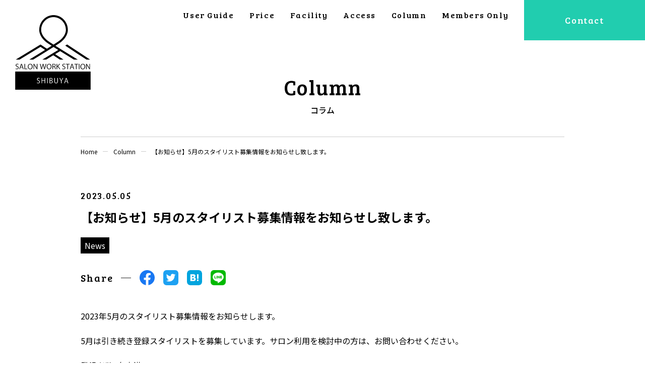

--- FILE ---
content_type: text/html; charset=UTF-8
request_url: https://s-work.jp/column/2023/05/05/%E3%80%90%E3%81%8A%E7%9F%A5%E3%82%89%E3%81%9B%E3%80%915%E6%9C%88%E3%81%AE%E3%82%B9%E3%82%BF%E3%82%A4%E3%83%AA%E3%82%B9%E3%83%88%E5%8B%9F%E9%9B%86%E6%83%85%E5%A0%B1%E3%82%92%E3%81%8A%E7%9F%A5%E3%82%89/
body_size: 38113
content:
<!DOCTYPE html>
<html lang="ja">
<head prefix="og: http://ogp.me/ns#">
<meta charset="UTF-8">
<meta name="format-detection" content="telephone=no">
<meta name="viewport" content="width=device-width,initial-scale=1.0,minimum-scale=1.0">
<!-- Google Tag Manager -->
<script>(function(w,d,s,l,i){w[l]=w[l]||[];w[l].push({'gtm.start':
new Date().getTime(),event:'gtm.js'});var f=d.getElementsByTagName(s)[0],
j=d.createElement(s),dl=l!='dataLayer'?'&l='+l:'';j.async=true;j.src=
'https://www.googletagmanager.com/gtm.js?id='+i+dl;f.parentNode.insertBefore(j,f);
})(window,document,'script','dataLayer','GTM-PQHGCD2');</script>
<!-- End Google Tag Manager -->
<link rel="profile" href="https://gmpg.org/xfn/11">
<link href="https://fonts.googleapis.com/css2?family=Bree+Serif&family=Noto+Sans+JP:wght@400;500;700&display=swap" rel="stylesheet">
<meta property="og:title" content="【お知らせ】5月のスタイリスト募集情報をお知らせし致します。">
<meta property="og:type" content="article">
<meta property="og:url" content="https://s-work.jp/column/2023/05/05/%e3%80%90%e3%81%8a%e7%9f%a5%e3%82%89%e3%81%9b%e3%80%915%e6%9c%88%e3%81%ae%e3%82%b9%e3%82%bf%e3%82%a4%e3%83%aa%e3%82%b9%e3%83%88%e5%8b%9f%e9%9b%86%e6%83%85%e5%a0%b1%e3%82%92%e3%81%8a%e7%9f%a5%e3%82%89/">
<meta property="og:image" content="https://s-work.jp/shibuya/wp-content/themes/swss/img/ogp.jpg">
<meta property="og:site_name" content="サロンワークステーション渋谷">
<meta property="og:locale" content="ja_JP">
<title>【お知らせ】5月のスタイリスト募集情報をお知らせし致します。 | サロンワークステーション渋谷</title>
<link rel='dns-prefetch' href='//s.w.org' />
<link rel="alternate" type="application/rss+xml" title="サロンワークステーション渋谷 &raquo; 【お知らせ】5月のスタイリスト募集情報をお知らせし致します。 のコメントのフィード" href="https://s-work.jp/column/2023/05/05/%e3%80%90%e3%81%8a%e7%9f%a5%e3%82%89%e3%81%9b%e3%80%915%e6%9c%88%e3%81%ae%e3%82%b9%e3%82%bf%e3%82%a4%e3%83%aa%e3%82%b9%e3%83%88%e5%8b%9f%e9%9b%86%e6%83%85%e5%a0%b1%e3%82%92%e3%81%8a%e7%9f%a5%e3%82%89/feed/" />
		<script type="text/javascript">
			window._wpemojiSettings = {"baseUrl":"https:\/\/s.w.org\/images\/core\/emoji\/13.0.0\/72x72\/","ext":".png","svgUrl":"https:\/\/s.w.org\/images\/core\/emoji\/13.0.0\/svg\/","svgExt":".svg","source":{"concatemoji":"https:\/\/s-work.jp\/shibuya\/wp-includes\/js\/wp-emoji-release.min.js?ver=5.5.17"}};
			!function(e,a,t){var n,r,o,i=a.createElement("canvas"),p=i.getContext&&i.getContext("2d");function s(e,t){var a=String.fromCharCode;p.clearRect(0,0,i.width,i.height),p.fillText(a.apply(this,e),0,0);e=i.toDataURL();return p.clearRect(0,0,i.width,i.height),p.fillText(a.apply(this,t),0,0),e===i.toDataURL()}function c(e){var t=a.createElement("script");t.src=e,t.defer=t.type="text/javascript",a.getElementsByTagName("head")[0].appendChild(t)}for(o=Array("flag","emoji"),t.supports={everything:!0,everythingExceptFlag:!0},r=0;r<o.length;r++)t.supports[o[r]]=function(e){if(!p||!p.fillText)return!1;switch(p.textBaseline="top",p.font="600 32px Arial",e){case"flag":return s([127987,65039,8205,9895,65039],[127987,65039,8203,9895,65039])?!1:!s([55356,56826,55356,56819],[55356,56826,8203,55356,56819])&&!s([55356,57332,56128,56423,56128,56418,56128,56421,56128,56430,56128,56423,56128,56447],[55356,57332,8203,56128,56423,8203,56128,56418,8203,56128,56421,8203,56128,56430,8203,56128,56423,8203,56128,56447]);case"emoji":return!s([55357,56424,8205,55356,57212],[55357,56424,8203,55356,57212])}return!1}(o[r]),t.supports.everything=t.supports.everything&&t.supports[o[r]],"flag"!==o[r]&&(t.supports.everythingExceptFlag=t.supports.everythingExceptFlag&&t.supports[o[r]]);t.supports.everythingExceptFlag=t.supports.everythingExceptFlag&&!t.supports.flag,t.DOMReady=!1,t.readyCallback=function(){t.DOMReady=!0},t.supports.everything||(n=function(){t.readyCallback()},a.addEventListener?(a.addEventListener("DOMContentLoaded",n,!1),e.addEventListener("load",n,!1)):(e.attachEvent("onload",n),a.attachEvent("onreadystatechange",function(){"complete"===a.readyState&&t.readyCallback()})),(n=t.source||{}).concatemoji?c(n.concatemoji):n.wpemoji&&n.twemoji&&(c(n.twemoji),c(n.wpemoji)))}(window,document,window._wpemojiSettings);
		</script>
		<style type="text/css">
img.wp-smiley,
img.emoji {
	display: inline !important;
	border: none !important;
	box-shadow: none !important;
	height: 1em !important;
	width: 1em !important;
	margin: 0 .07em !important;
	vertical-align: -0.1em !important;
	background: none !important;
	padding: 0 !important;
}
</style>
	<link rel='stylesheet' id='wp-block-library-css'  href='https://s-work.jp/shibuya/wp-includes/css/dist/block-library/style.min.css?ver=5.5.17' type='text/css' media='all' />
<link rel='stylesheet' id='swpm.common-css'  href='https://s-work.jp/shibuya/wp-content/plugins/simple-membership/css/swpm.common.css?ver=4.5.7' type='text/css' media='all' />
<link rel='stylesheet' id='this_style-css'  href='https://s-work.jp/shibuya/wp-content/themes/swss/style.css?ver=5.5.17' type='text/css' media='all' />
<link rel="https://api.w.org/" href="https://s-work.jp/wp-json/" /><link rel="alternate" type="application/json" href="https://s-work.jp/wp-json/wp/v2/posts/7816" /><link rel="EditURI" type="application/rsd+xml" title="RSD" href="https://s-work.jp/shibuya/xmlrpc.php?rsd" />
<link rel="wlwmanifest" type="application/wlwmanifest+xml" href="https://s-work.jp/shibuya/wp-includes/wlwmanifest.xml" /> 
<link rel='prev' title='渋谷区神南のサロンワークステーション：美容師にとってのメリットとは？運営する美容室によって異なる「時間制」と「歩合制」シェアサロンの違いを解説' href='https://s-work.jp/column/2023/04/21/%e6%b8%8b%e8%b0%b7%e5%8c%ba%e7%a5%9e%e5%8d%97%e3%81%ae%e3%82%b5%e3%83%ad%e3%83%b3%e3%83%af%e3%83%bc%e3%82%af%e3%82%b9%e3%83%86%e3%83%bc%e3%82%b7%e3%83%a7%e3%83%b3%ef%bc%9a%e7%be%8e%e5%ae%b9%e5%b8%ab/' />
<link rel='next' title='【サロン提供薬剤】キャラデコミュゼリア：綺麗な発色と計算しやすく幅広い色表現が可能なサロンカラー' href='https://s-work.jp/column/2023/05/07/%e3%80%90%e3%82%b5%e3%83%ad%e3%83%b3%e6%8f%90%e4%be%9b%e8%96%ac%e5%89%a4%e3%80%91%e3%82%ad%e3%83%a3%e3%83%a9%e3%83%87%e3%82%b3%e3%83%9f%e3%83%a5%e3%82%bc%e3%83%aa%e3%82%a2%ef%bc%9a%e3%82%a2%e3%82%af/' />
<meta name="generator" content="WordPress 5.5.17" />
<link rel="canonical" href="https://s-work.jp/column/2023/05/05/%e3%80%90%e3%81%8a%e7%9f%a5%e3%82%89%e3%81%9b%e3%80%915%e6%9c%88%e3%81%ae%e3%82%b9%e3%82%bf%e3%82%a4%e3%83%aa%e3%82%b9%e3%83%88%e5%8b%9f%e9%9b%86%e6%83%85%e5%a0%b1%e3%82%92%e3%81%8a%e7%9f%a5%e3%82%89/" />
<link rel='shortlink' href='https://s-work.jp/?p=7816' />
<link rel="alternate" type="application/json+oembed" href="https://s-work.jp/wp-json/oembed/1.0/embed?url=https%3A%2F%2Fs-work.jp%2Fcolumn%2F2023%2F05%2F05%2F%25e3%2580%2590%25e3%2581%258a%25e7%259f%25a5%25e3%2582%2589%25e3%2581%259b%25e3%2580%25915%25e6%259c%2588%25e3%2581%25ae%25e3%2582%25b9%25e3%2582%25bf%25e3%2582%25a4%25e3%2583%25aa%25e3%2582%25b9%25e3%2583%2588%25e5%258b%259f%25e9%259b%2586%25e6%2583%2585%25e5%25a0%25b1%25e3%2582%2592%25e3%2581%258a%25e7%259f%25a5%25e3%2582%2589%2F" />
<link rel="alternate" type="text/xml+oembed" href="https://s-work.jp/wp-json/oembed/1.0/embed?url=https%3A%2F%2Fs-work.jp%2Fcolumn%2F2023%2F05%2F05%2F%25e3%2580%2590%25e3%2581%258a%25e7%259f%25a5%25e3%2582%2589%25e3%2581%259b%25e3%2580%25915%25e6%259c%2588%25e3%2581%25ae%25e3%2582%25b9%25e3%2582%25bf%25e3%2582%25a4%25e3%2583%25aa%25e3%2582%25b9%25e3%2583%2588%25e5%258b%259f%25e9%259b%2586%25e6%2583%2585%25e5%25a0%25b1%25e3%2582%2592%25e3%2581%258a%25e7%259f%25a5%25e3%2582%2589%2F&#038;format=xml" />
<link rel="icon" href="https://s-work.jp/shibuya/wp-content/uploads/2020/01/cropped-swslogo_300_250-32x32.gif" sizes="32x32" />
<link rel="icon" href="https://s-work.jp/shibuya/wp-content/uploads/2020/01/cropped-swslogo_300_250-192x192.gif" sizes="192x192" />
<link rel="apple-touch-icon" href="https://s-work.jp/shibuya/wp-content/uploads/2020/01/cropped-swslogo_300_250-180x180.gif" />
<meta name="msapplication-TileImage" content="https://s-work.jp/shibuya/wp-content/uploads/2020/01/cropped-swslogo_300_250-270x270.gif" />
</head>
<body>
<!-- Google Tag Manager (noscript) -->
<noscript><iframe src="https://www.googletagmanager.com/ns.html?id=GTM-PQHGCD2"
height="0" width="0" style="display:none;visibility:hidden"></iframe></noscript>
<!-- End Google Tag Manager (noscript) -->
<header class="header">
    <div id="header_logo" class="header_logo">
    <a href="https://s-work.jp/"><img src="https://s-work.jp/shibuya/wp-content/themes/swss/img/logo.svg" alt="SALON WORK STATION SHIBUYA"></a>
  </div>
  <nav id="nav" class="nav-header">
    <div id="toggle_btn" class="toggle_btn">
      <div id="toggle" class="toggle"><span></span></div>
    </div>
    <div id="toggle_menu" class="toggle_menu">
          <ul>
        <li><a href="https://s-work.jp/user-guide/">User Guide</a></li>
        <li><a href="https://s-work.jp/price/">Price</a></li>
        <li><a href="https://s-work.jp/facility/">Facility</a></li>
        <li><a href="https://s-work.jp/access/">Access</a></li>
        <li><a href="https://s-work.jp/column/">Column</a></li>
        <li><a href="https://s-work.jp/member/">Members Only</a></li>
        <li class="contact"><a href="https://s-work.jp/contact/">Contact</a></li>
      </ul>
          </div>
  </nav>
</header>

<main class="main">
<article>

  <div class="inner">
  <div class="inner_sp">
    <div class="ttl-page">
      <span class="b">Column</span>
      <span class="s">コラム</span>
    </div>
<aside class="breadcrumbs">
<ul>
  <li><a href="https://s-work.jp/">Home</a></li>
  <li><a href="https://s-work.jp/column/">Column</a></li>
  <li><a href="https://s-work.jp/column/2023/05/05/%e3%80%90%e3%81%8a%e7%9f%a5%e3%82%89%e3%81%9b%e3%80%915%e6%9c%88%e3%81%ae%e3%82%b9%e3%82%bf%e3%82%a4%e3%83%aa%e3%82%b9%e3%83%88%e5%8b%9f%e9%9b%86%e6%83%85%e5%a0%b1%e3%82%92%e3%81%8a%e7%9f%a5%e3%82%89/">【お知らせ】5月のスタイリスト募集情報をお知らせし致します。</a></li>
</ul>
</aside>
<script type="application/ld+json">
{
  "@context": "http://schema.org",
  "@type": "BreadcrumbList",
  "itemListElement":[
  {
    "@type": "ListItem",
    "position": 1,
    "item":
    {
      "@id": "https://s-work.jp/",
      "name": "Home"
    }
  },  {
    "@type": "ListItem",
    "position": 2,
    "item":
    {
      "@id": "https://s-work.jp/column/",
      "name": "Column"
    }
  },  {
    "@type": "ListItem",
    "position": 3,
    "item":
    {
      "@id": "https://s-work.jp/column/2023/05/05/%e3%80%90%e3%81%8a%e7%9f%a5%e3%82%89%e3%81%9b%e3%80%915%e6%9c%88%e3%81%ae%e3%82%b9%e3%82%bf%e3%82%a4%e3%83%aa%e3%82%b9%e3%83%88%e5%8b%9f%e9%9b%86%e6%83%85%e5%a0%b1%e3%82%92%e3%81%8a%e7%9f%a5%e3%82%89/",
      "name": "【お知らせ】5月のスタイリスト募集情報をお知らせし致します。"
    }
  }]
}
</script>  </div>
  </div>
<div class="inner">
  <div class="inner_sp">

        <div class="lead-column">
          <div class="date-column">
            <time datetime="2023-05-05">2023.05.05</time>
          </div>
          <h1 class="ttl_column">【お知らせ】5月のスタイリスト募集情報をお知らせし致します。</h1>
          <div class="column_terms">
                        <div class="column_category">
              <ul class="post-categories">
	<li><a href="https://s-work.jp/column/category/news/" rel="category tag">News</a></li></ul>            </div>
                                  </div>
        </div>

<div class="share-before">
  <ul id="snsLink" class="sns_link">
    <li class="ttl-share">Share</li>
    <li id="btnFacebook" class="sns_btn facebook">
      <div data-href="https://s-work.jp/" data-mobile-iframe="true"><a href="https://www.facebook.com/sharer/sharer.php?u=https%3a%2f%2fs-work%2ejp%2f&amp;src=sdkpreparse" onClick="window.open((decodeURI(this.href)), 'sharewindow', 'width=650, height=470, personalbar=0, toolbar=0, scrollbars=1, sizable=1'); return false;" rel="noopener noreferrer"><span><img src="https://s-work.jp/shibuya/wp-content/themes/swss/img/sns/share_facebook.svg" alt="facebook"></span></a></div>
    </li>
    <li id="btnTwitter" class="sns_btn twitter">
      <a href="https://twitter.com/share?text=サロンワークステーション&url=https://s-work.jp/" onClick="window.open(encodeURI(decodeURI(this.href)), 'sharewindow', 'width=650, height=470, personalbar=0, toolbar=0, scrollbars=1, sizable=1'); return false;" rel="nofollow" class="twitter-link" rel="noopener noreferrer"><span><img src="https://s-work.jp/shibuya/wp-content/themes/swss/img/sns/share_twitter.svg" alt="Twitter"></span></a>
    </li>
    <li id="btnHatebu" class="sns_btn hatebu">
      <a href="http://b.hatena.ne.jp/add?url=https://s-work.jp/" onClick="window.open(encodeURI(decodeURI(this.href)), 'sharewindow', 'width=650, height=470, personalbar=0, toolbar=0, scrollbars=1, sizable=1'); return false;" rel="noopener noreferrer"><span><img src="https://s-work.jp/shibuya/wp-content/themes/swss/img/sns/share_hatenabookmark.svg" alt="はてなブックマーク"></span></a>
    </li>
    <li id="btnLine" class="sns_btn line">
      <a href="https://social-plugins.line.me/lineit/share?url=https://s-work.jp/" onClick="window.open(encodeURI(decodeURI(this.href)), 'sharewindow', 'width=650, height=470, personalbar=0, toolbar=0, scrollbars=1, sizable=1'); return false;" rel="noopener noreferrer"><span><img src="https://s-work.jp/shibuya/wp-content/themes/swss/img/sns/share_line.svg" alt=""></span></a>
    </li>
  </ul>
</div>

<div class="contents-single">

<p id="block-cc9dd18b-487a-4ca3-8d17-37bde985e5da">2023年5月のスタイリスト募集情報をお知らせします。</p>



<p id="block-fa9fca7d-2b83-4aed-8d8c-c0f64571a2f2">5月は引き続き登録スタイリストを募集しています。サロン利用を検討中の方は、お問い合わせください。</p>



<p id="block-b988a767-d115-4b08-bf22-9e618dc63bb3">登録者数2名未満</p>



<p id="block-fa39efe6-7630-42f9-be9b-0465e3eadd3b">お申込み時のスタイリスト登録者数により、希望時期の開始にお応えできない場合がございますので先ずはお問い合わせ下さい。</p>



<p id="block-cc6e0a3e-e967-4acf-b7c6-ac5918fe7c6f"><a href="https://s-work.jp/contact/" target="_blank" rel="noreferrer noopener">サロンに問い合わせ</a></p>
</div>

<div class="share-after">
  <ul id="snsLink" class="sns_link">
    <li class="ttl-share">Share</li>
    <li id="btnFacebook" class="sns_btn facebook">
      <div data-href="https://s-work.jp/" data-mobile-iframe="true"><a href="https://www.facebook.com/sharer/sharer.php?u=https%3a%2f%2fs-work%2ejp%2f&amp;src=sdkpreparse" onClick="window.open((decodeURI(this.href)), 'sharewindow', 'width=650, height=470, personalbar=0, toolbar=0, scrollbars=1, sizable=1'); return false;" rel="noopener noreferrer"><span><img src="https://s-work.jp/shibuya/wp-content/themes/swss/img/sns/share_facebook.svg" alt="facebook"></span></a></div>
    </li>
    <li id="btnTwitter" class="sns_btn twitter">
      <a href="https://twitter.com/share?text=サロンワークステーション&url=https://s-work.jp/" onClick="window.open(encodeURI(decodeURI(this.href)), 'sharewindow', 'width=650, height=470, personalbar=0, toolbar=0, scrollbars=1, sizable=1'); return false;" rel="nofollow" class="twitter-link" rel="noopener noreferrer"><span><img src="https://s-work.jp/shibuya/wp-content/themes/swss/img/sns/share_twitter.svg" alt="Twitter"></span></a>
    </li>
    <li id="btnHatebu" class="sns_btn hatebu">
      <a href="http://b.hatena.ne.jp/add?url=https://s-work.jp/" onClick="window.open(encodeURI(decodeURI(this.href)), 'sharewindow', 'width=650, height=470, personalbar=0, toolbar=0, scrollbars=1, sizable=1'); return false;" rel="noopener noreferrer"><span><img src="https://s-work.jp/shibuya/wp-content/themes/swss/img/sns/share_hatenabookmark.svg" alt="はてなブックマーク"></span></a>
    </li>
    <li id="btnLine" class="sns_btn line">
      <a href="https://social-plugins.line.me/lineit/share?url=https://s-work.jp/" onClick="window.open(encodeURI(decodeURI(this.href)), 'sharewindow', 'width=650, height=470, personalbar=0, toolbar=0, scrollbars=1, sizable=1'); return false;" rel="noopener noreferrer"><span><img src="https://s-work.jp/shibuya/wp-content/themes/swss/img/sns/share_line.svg" alt=""></span></a>
    </li>
  </ul>
</div>

</div>
</div>
</article>
  <aside class="sec-related">
    <div class="inner">
      <div class="inner_sp">
        <h3 class="ttl-aside">Related Article</h3>
        <ul class="list-column">
              <li>
          <article>
            <div class="item_column_img"><a href="https://s-work.jp/column/2022/10/12/%e3%80%90%e3%81%8a%e7%9f%a5%e3%82%89%e3%81%9b%e3%80%9110%e6%9c%88%e3%81%ae%e3%82%b9%e3%82%bf%e3%82%a4%e3%83%aa%e3%82%b9%e3%83%88%e7%99%bb%e9%8c%b2%e7%8a%b6%e6%b3%81%e3%82%92%e3%81%8a%e7%9f%a5%e3%82%89/">
                      <img src="https://s-work.jp/shibuya/wp-content/themes/swss/img/noimage.png" alt="no image">
                        </a></div>
            <h2 class="item_column_ttl"><a href="https://s-work.jp/column/2022/10/12/%e3%80%90%e3%81%8a%e7%9f%a5%e3%82%89%e3%81%9b%e3%80%9110%e6%9c%88%e3%81%ae%e3%82%b9%e3%82%bf%e3%82%a4%e3%83%aa%e3%82%b9%e3%83%88%e7%99%bb%e9%8c%b2%e7%8a%b6%e6%b3%81%e3%82%92%e3%81%8a%e7%9f%a5%e3%82%89/">【お知らせ】10月のスタイリスト登録状況をお知らせ致します。</a></h2>
            <div class="date-column">2022.10.12</div>
            <p class="item_column_txt">2022年10月は、退会スタイリストがあり新規スタイリストを募集中です。 最新の…</p>
          </article>
        </li>
                  <li>
          <article>
            <div class="item_column_img"><a href="https://s-work.jp/column/2021/07/15/%e5%a4%8f%e5%ad%a3%e4%bc%91%e6%a5%ad%e3%81%ae%e3%81%8a%e7%9f%a5%e3%82%89%e3%81%9b%ef%bd%9c%ef%bc%98%e6%9c%88%ef%bc%91%ef%bc%93%e6%97%a5%e3%81%8b%e3%82%89%ef%bc%91%ef%bc%97%e6%97%a5%e3%81%be%e3%81%a7/">
                      <img src="https://s-work.jp/shibuya/wp-content/themes/swss/img/noimage.png" alt="no image">
                        </a></div>
            <h2 class="item_column_ttl"><a href="https://s-work.jp/column/2021/07/15/%e5%a4%8f%e5%ad%a3%e4%bc%91%e6%a5%ad%e3%81%ae%e3%81%8a%e7%9f%a5%e3%82%89%e3%81%9b%ef%bd%9c%ef%bc%98%e6%9c%88%ef%bc%91%ef%bc%93%e6%97%a5%e3%81%8b%e3%82%89%ef%bc%91%ef%bc%97%e6%97%a5%e3%81%be%e3%81%a7/">夏季休業のお知らせ｜８月１３日から１７日までサロン見学業務を休業します。</a></h2>
            <div class="date-column">2021.07.15</div>
            <p class="item_column_txt">サロンワークステーションウェブサイトをご覧いただきありがとうございます。 夏季休…</p>
          </article>
        </li>
                  <li>
          <article>
            <div class="item_column_img"><a href="https://s-work.jp/column/2023/04/01/%e3%80%90%e3%81%8a%e7%9f%a5%e3%82%89%e3%81%9b%e3%80%914%e6%9c%88%e3%81%ae%e3%82%b9%e3%82%bf%e3%82%a4%e3%83%aa%e3%82%b9%e3%83%88%e5%8b%9f%e9%9b%86%e6%83%85%e5%a0%b1%e3%82%92%e3%81%8a%e7%9f%a5%e3%82%89/">
                      <img src="https://s-work.jp/shibuya/wp-content/themes/swss/img/noimage.png" alt="no image">
                        </a></div>
            <h2 class="item_column_ttl"><a href="https://s-work.jp/column/2023/04/01/%e3%80%90%e3%81%8a%e7%9f%a5%e3%82%89%e3%81%9b%e3%80%914%e6%9c%88%e3%81%ae%e3%82%b9%e3%82%bf%e3%82%a4%e3%83%aa%e3%82%b9%e3%83%88%e5%8b%9f%e9%9b%86%e6%83%85%e5%a0%b1%e3%82%92%e3%81%8a%e7%9f%a5%e3%82%89/">【お知らせ】4月のスタイリスト募集情報をお知らせし致します。</a></h2>
            <div class="date-column">2023.04.01</div>
            <p class="item_column_txt">2023年4月のスタイリスト募集情報をお知らせします。 4月は引き続き登録スタイ…</p>
          </article>
        </li>
                  </ul>
      </div>
    </div>
  </aside>
    <aside class="sec-tags">
  <div class="inner">
    <div class="inner_sp">
      <h3 class="ttl-aside">Tag</h3>
      <div class="column_tag_box">
	<li class="cat-item cat-item-168"><a href="https://s-work.jp/column/tag/alsok%e9%98%b2%e7%8a%af%e3%82%b7%e3%82%b9%e3%83%86%e3%83%a0/">ALSOK防犯システム</a>
</li>
	<li class="cat-item cat-item-126"><a href="https://s-work.jp/column/tag/n/">N.</a>
</li>
	<li class="cat-item cat-item-117"><a href="https://s-work.jp/column/tag/%e3%82%a2%e3%83%aa%e3%83%9f%e3%83%8e/">アリミノ</a>
</li>
	<li class="cat-item cat-item-177"><a href="https://s-work.jp/column/tag/%e3%82%a2%e3%83%ab%e3%82%bd%e3%83%83%e3%82%af/">アルソック</a>
</li>
	<li class="cat-item cat-item-170"><a href="https://s-work.jp/column/tag/%e3%82%a4%e3%83%b3%e3%83%9c%e3%82%a4%e3%82%b9%e5%88%b6%e5%ba%a6/">インボイス制度</a>
</li>
	<li class="cat-item cat-item-72"><a href="https://s-work.jp/column/tag/%e3%82%ab%e3%83%a9%e3%83%bc%e5%89%a4/">カラー剤</a>
</li>
	<li class="cat-item cat-item-174"><a href="https://s-work.jp/column/tag/%e3%82%ad%e3%83%a3%e3%83%a9%e3%83%87%e3%82%b3/">キャラデコ</a>
</li>
	<li class="cat-item cat-item-106"><a href="https://s-work.jp/column/tag/%e3%82%ad%e3%83%a3%e3%83%a9%e3%83%87%e3%82%b3%e3%83%9f%e3%83%a5%e3%82%bc%e3%83%aa%e3%82%a2/">キャラデコミュゼリア</a>
</li>
	<li class="cat-item cat-item-119"><a href="https://s-work.jp/column/tag/%e3%82%af%e3%83%aa%e3%82%b9%e3%82%bf%e3%83%a9%e3%82%a4%e3%82%b8%e3%83%b3%e3%82%b0%e3%82%b9%e3%83%88%e3%83%ac%e3%83%bc%e3%83%88/">クリスタライジングストレート</a>
</li>
	<li class="cat-item cat-item-148"><a href="https://s-work.jp/column/tag/%e3%82%b3%e3%82%b9%e3%83%a1%e3%82%ab%e3%83%bc%e3%83%ab/">コスメカール</a>
</li>
	<li class="cat-item cat-item-118"><a href="https://s-work.jp/column/tag/%e3%82%b3%e3%82%b9%e3%83%a1%e3%82%af%e3%83%aa%e3%83%bc%e3%83%a0/">コスメクリーム</a>
</li>
	<li class="cat-item cat-item-123"><a href="https://s-work.jp/column/tag/%e3%82%b3%e3%83%ad%e3%83%8a%e3%82%a6%e3%82%a4%e3%83%ab%e3%82%b9%e6%84%9f%e6%9f%93%e9%98%b2%e6%ad%a2%e5%af%be%e7%ad%96/">コロナウイルス感染防止対策</a>
</li>
	<li class="cat-item cat-item-135"><a href="https://s-work.jp/column/tag/%e3%82%b5%e3%83%8b%e3%83%bc%e3%83%97%e3%83%ac%e3%82%a4%e3%82%b9/">サニープレイス</a>
</li>
	<li class="cat-item cat-item-75"><a href="https://s-work.jp/column/tag/%e3%82%b5%e3%83%ad%e3%83%b3%e3%83%af%e3%83%bc%e3%82%af/">サロンワーク</a>
</li>
	<li class="cat-item cat-item-66"><a href="https://s-work.jp/column/tag/%e3%82%b5%e3%83%ad%e3%83%b3%e3%83%af%e3%83%bc%e3%82%af%e3%82%b9%e3%83%9a%e3%83%bc%e3%82%b9/">サロンワークスペース</a>
</li>
	<li class="cat-item cat-item-153"><a href="https://s-work.jp/column/tag/%e3%82%b5%e3%83%ad%e3%83%b3%e8%bf%91%e3%81%8f%e3%81%ae%e3%82%ab%e3%83%95%e3%82%a7/">サロン近くのカフェ</a>
</li>
	<li class="cat-item cat-item-138"><a href="https://s-work.jp/column/tag/%e3%82%b5%e3%83%ad%e3%83%b3%e9%80%80%e7%a4%be/">サロン退社</a>
</li>
	<li class="cat-item cat-item-96"><a href="https://s-work.jp/column/tag/%e3%82%b7%e3%82%a7%e3%82%a2%e3%82%b5%e3%83%ad%e3%83%b3/">シェアサロン</a>
</li>
	<li class="cat-item cat-item-86"><a href="https://s-work.jp/column/tag/%e3%82%b7%e3%82%a7%e3%82%a2%e3%83%aa%e3%83%b3%e3%82%b0%e3%82%b5%e3%83%ad%e3%83%b3/">シェアリングサロン</a>
</li>
	<li class="cat-item cat-item-95"><a href="https://s-work.jp/column/tag/%e3%82%b7%e3%82%a7%e3%82%a2%e7%be%8e%e5%ae%b9%e5%ae%a4/">シェア美容室</a>
</li>
	<li class="cat-item cat-item-76"><a href="https://s-work.jp/column/tag/%e3%82%b7%e3%83%a3%e3%83%b3%e3%83%97%e3%83%bc%e5%8f%b0/">シャンプー台</a>
</li>
	<li class="cat-item cat-item-67"><a href="https://s-work.jp/column/tag/%e3%82%b9%e3%82%bf%e3%82%a4%e3%83%aa%e3%82%b9%e3%83%88/">スタイリスト</a>
</li>
	<li class="cat-item cat-item-172"><a href="https://s-work.jp/column/tag/%e3%82%b9%e3%82%bf%e3%82%a4%e3%83%aa%e3%82%b9%e3%83%88%e5%8b%9f%e9%9b%86/">スタイリスト募集</a>
</li>
	<li class="cat-item cat-item-134"><a href="https://s-work.jp/column/tag/%e3%82%b9%e3%82%bf%e3%82%a4%e3%83%aa%e3%83%b3%e3%82%b0%e3%82%bb%e3%83%a9%e3%83%a0/">スタイリングセラム</a>
</li>
	<li class="cat-item cat-item-114"><a href="https://s-work.jp/column/tag/%e3%82%b9%e3%83%88%e3%83%ac%e3%83%bc%e3%83%88%e3%82%a2%e3%82%a4%e3%83%ad%e3%83%b3/">ストレートアイロン</a>
</li>
	<li class="cat-item cat-item-116"><a href="https://s-work.jp/column/tag/%e3%82%b9%e3%83%88%e3%83%ac%e3%83%bc%e3%83%88%e5%89%a4/">ストレート剤</a>
</li>
	<li class="cat-item cat-item-68"><a href="https://s-work.jp/column/tag/%e3%82%bb%e3%83%83%e3%83%88%e9%9d%a2/">セット面</a>
</li>
	<li class="cat-item cat-item-64"><a href="https://s-work.jp/column/tag/%e3%82%bf%e3%82%ab%e3%83%a9%e3%83%99%e3%83%ab%e3%83%a2%e3%83%b3%e3%83%88/">タカラベルモント</a>
</li>
	<li class="cat-item cat-item-152"><a href="https://s-work.jp/column/tag/%e3%83%80%e3%83%96%e3%83%ab%e3%82%ab%e3%83%a9%e3%83%bc/">ダブルカラー</a>
</li>
	<li class="cat-item cat-item-151"><a href="https://s-work.jp/column/tag/%e3%83%87%e3%82%b6%e3%82%a4%e3%83%b3%e3%82%ab%e3%83%a9%e3%83%bc/">デザインカラー</a>
</li>
	<li class="cat-item cat-item-129"><a href="https://s-work.jp/column/tag/%e3%83%87%e3%83%9f/">デミ</a>
</li>
	<li class="cat-item cat-item-133"><a href="https://s-work.jp/column/tag/%e3%83%8a%e3%83%81%e3%83%a5%e3%83%a9%e3%83%ab%e3%83%90%e3%83%bc%e3%83%a0/">ナチュラルバーム</a>
</li>
	<li class="cat-item cat-item-125"><a href="https://s-work.jp/column/tag/%e3%83%8a%e3%83%97%e3%83%a9/">ナプラ</a>
</li>
	<li class="cat-item cat-item-124"><a href="https://s-work.jp/column/tag/%e3%83%8d%e3%83%83%e3%83%88%e3%83%90%e3%83%b3%e3%82%ad%e3%83%b3%e3%82%b0/">ネットバンキング</a>
</li>
	<li class="cat-item cat-item-73"><a href="https://s-work.jp/column/tag/%e3%83%91%e3%83%bc%e3%83%9e%e5%89%a4/">パーマ剤</a>
</li>
	<li class="cat-item cat-item-110"><a href="https://s-work.jp/column/tag/%e3%83%95%e3%82%a3%e3%83%a8%e3%83%bc%e3%83%ac/">フィヨーレ</a>
</li>
	<li class="cat-item cat-item-149"><a href="https://s-work.jp/column/tag/%e3%83%97%e3%83%a9%e3%82%a4%e3%82%a2/">プライア</a>
</li>
	<li class="cat-item cat-item-78"><a href="https://s-work.jp/column/tag/%e3%83%95%e3%83%a9%e3%83%af%e3%83%bc%e3%82%a2%e3%83%ac%e3%83%b3%e3%82%b8%e3%83%a1%e3%83%b3%e3%83%88/">フラワーアレンジメント</a>
</li>
	<li class="cat-item cat-item-97"><a href="https://s-work.jp/column/tag/%e3%83%95%e3%83%aa%e3%83%bc%e3%83%a9%e3%83%b3%e3%82%b9%e7%be%8e%e5%ae%b9%e5%b8%ab/">フリーランス美容師</a>
</li>
	<li class="cat-item cat-item-132"><a href="https://s-work.jp/column/tag/%e3%83%9d%e3%83%aa%e3%83%83%e3%82%b7%e3%83%a5%e3%82%aa%e3%82%a4%e3%83%ab/">ポリッシュオイル</a>
</li>
	<li class="cat-item cat-item-156"><a href="https://s-work.jp/column/tag/%e3%81%be%e3%82%93%e5%bb%b6%e9%98%b2%e6%ad%a2%e6%8e%aa%e7%bd%ae/">まん延防止措置</a>
</li>
	<li class="cat-item cat-item-127"><a href="https://s-work.jp/column/tag/%e3%83%9f%e3%83%ab%e3%83%9c%e3%83%b3/">ミルボン</a>
</li>
	<li class="cat-item cat-item-128"><a href="https://s-work.jp/column/tag/%e3%83%ab%e3%83%99%e3%83%ab/">ルベル</a>
</li>
	<li class="cat-item cat-item-142"><a href="https://s-work.jp/column/tag/%e4%b8%80%e6%99%82%e6%94%af%e6%8f%b4%e9%87%91/">一時支援金</a>
</li>
	<li class="cat-item cat-item-143"><a href="https://s-work.jp/column/tag/%e4%b8%80%e6%99%82%e6%94%af%e6%8f%b4%e9%87%91%e7%94%b3%e8%ab%8b/">一時支援金申請</a>
</li>
	<li class="cat-item cat-item-105"><a href="https://s-work.jp/column/tag/%e4%b8%ad%e9%87%8e%e8%a3%bd%e8%96%ac/">中野製薬</a>
</li>
	<li class="cat-item cat-item-109"><a href="https://s-work.jp/column/tag/%e4%ba%88%e7%b4%84%e6%99%82%e9%96%93%ef%bc%91%ef%bc%95%e5%88%86%e7%84%a1%e6%96%99%e3%82%b5%e3%83%bc%e3%83%93%e3%82%b9/">予約時間１５分無料サービス</a>
</li>
	<li class="cat-item cat-item-104"><a href="https://s-work.jp/column/tag/%e5%80%8b%e4%ba%ba%e4%ba%8b%e6%a5%ad%e4%b8%bb/">個人事業主</a>
</li>
	<li class="cat-item cat-item-130"><a href="https://s-work.jp/column/tag/%e5%80%8b%e4%ba%ba%e4%bb%95%e5%85%a5/">個人仕入</a>
</li>
	<li class="cat-item cat-item-122"><a href="https://s-work.jp/column/tag/%e5%88%9d%e6%9c%9f%e8%b2%bb%e7%94%a8/">初期費用</a>
</li>
	<li class="cat-item cat-item-51"><a href="https://s-work.jp/column/tag/%e5%8e%9f%e5%ae%bf/">原宿</a>
</li>
	<li class="cat-item cat-item-165"><a href="https://s-work.jp/column/tag/%e5%8f%8e%e6%94%af%e6%94%b9%e5%96%84/">収支改善</a>
</li>
	<li class="cat-item cat-item-167"><a href="https://s-work.jp/column/tag/%e5%95%86%e5%93%81%e7%b4%b9%e4%bb%8b/">商品紹介</a>
</li>
	<li class="cat-item cat-item-85"><a href="https://s-work.jp/column/tag/%e5%a5%91%e7%b4%84%e5%86%85%e5%ae%b9/">契約内容</a>
</li>
	<li class="cat-item cat-item-161"><a href="https://s-work.jp/column/tag/%e5%b0%8f%e8%a6%8f%e6%a8%a1%e4%ba%8b%e6%a5%ad%e8%80%85%e6%8c%81%e7%b6%9a%e5%8c%96%e8%a3%9c%e5%8a%a9%e9%87%91/">小規模事業者持続化補助金</a>
</li>
	<li class="cat-item cat-item-103"><a href="https://s-work.jp/column/tag/%e5%b0%8f%e8%a6%8f%e6%a8%a1%e4%ba%8b%e6%a5%ad%e8%80%85%e6%8c%81%e7%b6%9a%e5%8c%96%e8%a3%9c%e5%8a%a9%e9%87%91%e3%82%b3%e3%83%ad%e3%83%8a%e7%89%b9%e5%88%a5%e5%af%be%e5%bf%9c%e5%9e%8b/">小規模事業者持続化補助金コロナ特別対応型</a>
</li>
	<li class="cat-item cat-item-163"><a href="https://s-work.jp/column/tag/%e5%ba%97%e9%95%b7%e6%97%a5%e8%a8%98/">店長日記</a>
</li>
	<li class="cat-item cat-item-69"><a href="https://s-work.jp/column/tag/%e6%84%9f%e6%9f%93%e9%98%b2%e6%ad%a2%e5%af%be%e7%ad%96/">感染防止対策</a>
</li>
	<li class="cat-item cat-item-158"><a href="https://s-work.jp/column/tag/%e6%94%af%e6%8f%b4%e9%87%91/">支援金</a>
</li>
	<li class="cat-item cat-item-74"><a href="https://s-work.jp/column/tag/%e6%96%99%e9%87%91%e3%81%ab%e3%81%a4%e3%81%84%e3%81%a6/">料金について</a>
</li>
	<li class="cat-item cat-item-99"><a href="https://s-work.jp/column/tag/%e6%99%82%e9%96%93%e5%88%b6/">時間制</a>
</li>
	<li class="cat-item cat-item-155"><a href="https://s-work.jp/column/tag/%e6%9c%88%e6%99%82%e6%94%af%e6%8f%b4%e9%87%91/">月時支援金</a>
</li>
	<li class="cat-item cat-item-157"><a href="https://s-work.jp/column/tag/%e6%9c%88%e6%ac%a1%e6%94%af%e6%8f%b4%e9%87%91/">月次支援金</a>
</li>
	<li class="cat-item cat-item-84"><a href="https://s-work.jp/column/tag/%e6%9c%88%e9%a1%8d%e5%9b%ba%e5%ae%9a%e8%b2%bb%e7%94%a8/">月額固定費用</a>
</li>
	<li class="cat-item cat-item-82"><a href="https://s-work.jp/column/tag/%e6%9d%90%e6%96%99%e8%b2%bb/">材料費</a>
</li>
	<li class="cat-item cat-item-160"><a href="https://s-work.jp/column/tag/%e6%9d%b1%e4%ba%ac%e9%83%bd%e4%b8%ad%e5%b0%8f%e4%bc%81%e6%a5%ad%e8%80%85%e7%ad%89%e6%9c%88%e6%ac%a1%e6%94%af%e6%8f%b4%e9%87%91/">東京都中小企業者等月次支援金</a>
</li>
	<li class="cat-item cat-item-98"><a href="https://s-work.jp/column/tag/%e6%ad%a9%e5%90%88%e5%88%b6/">歩合制</a>
</li>
	<li class="cat-item cat-item-171"><a href="https://s-work.jp/column/tag/%e6%b6%88%e8%b2%bb%e7%a8%8e%e3%81%ae%e4%bb%95%e5%85%a5%e3%82%8c%e7%a8%8e%e9%a1%8d%e6%8e%a7%e9%99%a4%e6%96%b9%e5%bc%8f/">消費税の仕入れ税額控除方式</a>
</li>
	<li class="cat-item cat-item-50"><a href="https://s-work.jp/column/tag/%e6%b8%8b%e8%b0%b7/">渋谷</a>
</li>
	<li class="cat-item cat-item-81"><a href="https://s-work.jp/column/tag/%e7%b5%8c%e8%b2%bb/">経費</a>
</li>
	<li class="cat-item cat-item-146"><a href="https://s-work.jp/column/tag/%e7%b5%a6%e4%bb%98%e9%87%91/">給付金</a>
</li>
	<li class="cat-item cat-item-140"><a href="https://s-work.jp/column/tag/%e7%b7%8a%e6%80%a5%e4%ba%8b%e6%85%8b%e5%ae%a3%e8%a8%80/">緊急事態宣言</a>
</li>
	<li class="cat-item cat-item-120"><a href="https://s-work.jp/column/tag/%e7%b8%ae%e6%af%9b%e7%9f%af%e6%ad%a3/">縮毛矯正</a>
</li>
	<li class="cat-item cat-item-154"><a href="https://s-work.jp/column/tag/%e7%be%8e%e5%ae%b9%e5%ae%a4/">美容室</a>
</li>
	<li class="cat-item cat-item-162"><a href="https://s-work.jp/column/tag/%e7%be%8e%e5%ae%b9%e5%ae%a4%e7%b5%8c%e5%96%b6/">美容室経営</a>
</li>
	<li class="cat-item cat-item-144"><a href="https://s-work.jp/column/tag/%e7%be%8e%e5%ae%b9%e5%b8%ab/">美容師</a>
</li>
	<li class="cat-item cat-item-136"><a href="https://s-work.jp/column/tag/%e7%be%8e%e5%ae%b9%e6%9d%90%e6%96%99%e8%b2%a9%e5%a3%b2/">美容材料販売</a>
</li>
	<li class="cat-item cat-item-137"><a href="https://s-work.jp/column/tag/%e8%96%ac%e5%89%a4%e6%8f%90%e4%be%9b/">薬剤提供</a>
</li>
	<li class="cat-item cat-item-52"><a href="https://s-work.jp/column/tag/%e8%a1%a8%e5%8f%82%e9%81%93/">表参道</a>
</li>
	<li class="cat-item cat-item-145"><a href="https://s-work.jp/column/tag/%e8%a3%9c%e5%8a%a9%e4%ba%8b%e6%a5%ad/">補助事業</a>
</li>
	<li class="cat-item cat-item-159"><a href="https://s-work.jp/column/tag/%e8%a3%9c%e5%8a%a9%e9%87%91/">補助金</a>
</li>
	<li class="cat-item cat-item-101"><a href="https://s-work.jp/column/tag/%e8%a3%9c%e5%8a%a9%e9%87%91%e4%ba%8b%e6%a5%ad/">補助金事業</a>
</li>
	<li class="cat-item cat-item-121"><a href="https://s-work.jp/column/tag/%e8%b3%87%e7%94%9f%e5%a0%82/">資生堂</a>
</li>
	<li class="cat-item cat-item-139"><a href="https://s-work.jp/column/tag/%e9%80%80%e7%a4%be%e5%be%8c%e3%81%ae%e7%be%8e%e5%ae%b9%e5%b8%ab/">退社後の美容師</a>
</li>
	<li class="cat-item cat-item-141"><a href="https://s-work.jp/column/tag/%e9%80%80%e7%a4%be%e6%ba%96%e5%82%99/">退社準備</a>
</li>
	<li class="cat-item cat-item-176"><a href="https://s-work.jp/column/tag/%e9%98%b2%e7%8a%af%e3%82%b7%e3%82%b9%e3%83%86%e3%83%a0/">防犯システム</a>
</li>
	<li class="cat-item cat-item-80"><a href="https://s-work.jp/column/tag/%e9%9d%a2%e8%b2%b8%e3%81%97%e6%96%99%e9%87%91-2/">面貸し料金</a>
</li>
	<li class="cat-item cat-item-53"><a href="https://s-work.jp/column/tag/%e9%9d%a2%e8%b2%b8%e3%81%97%e7%be%8e%e5%ae%b9%e5%ae%a4/">面貸し美容室</a>
</li>
      </div>
    </div>
  </div>
</aside>

</div>
</div></main>


<footer class="footer">
  <div class="inner-footer">
    <div class="footer_blk">
      <div class="footer_logo">
        <a href="https://s-work.jp/"><img src="https://s-work.jp/shibuya/wp-content/themes/swss/img/logo.svg" alt="SALON WORK STATION SHIBUYA"></a>
      </div>
      <div class="footer_nav_blk">
        <nav class="nav-footer">
                  <ul>
            <li><a href="https://s-work.jp/user-guide/">User Guide</a></li>
            <li><a href="https://s-work.jp/price/">Price</a></li>
            <li><a href="https://s-work.jp/facility/">Facility</a></li>
            <li><a href="https://s-work.jp/access/">Access</a></li>
            <li><a href="https://s-work.jp/column/">Column</a></li>
            <li><a href="https://s-work.jp/member/">Members Only</a></li>
            <li><a href="https://s-work.jp/contact/">Contact</a></li>
          </ul>
                  </nav>
        <div class="footer_sns">
          <ul>
            <li><a href="https://twitter.com/swork428" target="_blank" rel="noopener noreferrer"><img src="https://s-work.jp/shibuya/wp-content/themes/swss/img/icon_twitter.svg" alt="twitter"></a></li>
            <li><a href="https://www.instagram.com/salonworkstation/" target="_blank" rel="noopener noreferrer"><img src="https://s-work.jp/shibuya/wp-content/themes/swss/img/icon_instagram.svg" alt="instagram"></a></li>
          </ul>
        </div>
        <div class="copyright">
          &copy; SALON WORK STATION SHIBUYA │ 東京渋谷面貸し美容室 
        </div>
      </div>
    </div>
  </div>
</footer>
<script type='text/javascript' src='https://s-work.jp/shibuya/wp-includes/js/dist/vendor/wp-polyfill.min.js?ver=7.4.4' id='wp-polyfill-js'></script>
<script type='text/javascript' id='wp-polyfill-js-after'>
( 'fetch' in window ) || document.write( '<script src="https://s-work.jp/shibuya/wp-includes/js/dist/vendor/wp-polyfill-fetch.min.js?ver=3.0.0"></scr' + 'ipt>' );( document.contains ) || document.write( '<script src="https://s-work.jp/shibuya/wp-includes/js/dist/vendor/wp-polyfill-node-contains.min.js?ver=3.42.0"></scr' + 'ipt>' );( window.DOMRect ) || document.write( '<script src="https://s-work.jp/shibuya/wp-includes/js/dist/vendor/wp-polyfill-dom-rect.min.js?ver=3.42.0"></scr' + 'ipt>' );( window.URL && window.URL.prototype && window.URLSearchParams ) || document.write( '<script src="https://s-work.jp/shibuya/wp-includes/js/dist/vendor/wp-polyfill-url.min.js?ver=3.6.4"></scr' + 'ipt>' );( window.FormData && window.FormData.prototype.keys ) || document.write( '<script src="https://s-work.jp/shibuya/wp-includes/js/dist/vendor/wp-polyfill-formdata.min.js?ver=3.0.12"></scr' + 'ipt>' );( Element.prototype.matches && Element.prototype.closest ) || document.write( '<script src="https://s-work.jp/shibuya/wp-includes/js/dist/vendor/wp-polyfill-element-closest.min.js?ver=2.0.2"></scr' + 'ipt>' );
</script>
<script type='text/javascript' id='contact-form-7-js-extra'>
/* <![CDATA[ */
var wpcf7 = {"api":{"root":"https:\/\/s-work.jp\/wp-json\/","namespace":"contact-form-7\/v1"}};
/* ]]> */
</script>
<script type='text/javascript' src='https://s-work.jp/shibuya/wp-content/plugins/contact-form-7/includes/js/index.js?ver=5.4.2' id='contact-form-7-js'></script>
<script type='text/javascript' src='https://s-work.jp/shibuya/wp-content/themes/swss/js/jquery.min.js?ver=3.5.1' id='jquery-js'></script>
<script type='text/javascript' src='https://s-work.jp/shibuya/wp-content/themes/swss/js/script.js?ver=1.0.0' id='this_script-js'></script>
<script type='text/javascript' src='https://s-work.jp/shibuya/wp-includes/js/wp-embed.min.js?ver=5.5.17' id='wp-embed-js'></script>
</body>
</html>


--- FILE ---
content_type: text/css
request_url: https://s-work.jp/shibuya/wp-content/themes/swss/style.css?ver=5.5.17
body_size: 41043
content:
@charset "utf-8";


/* *****************************************************
共通
****************************************************** */
html {
  font: 62.5%/1.6 'Noto Sans JP', "ヒラギノ角ゴ ProN W3", "Hiragino Kaku Gothic ProN","HiraKakuProN-W3", "メイリオ", Meiryo, "MS Pゴシック", "MS PGothic", sans-serif;
}
/*   font-family: 'Noto Serif JP,'Bree Serif''; */
body {
  font-size: 120%;
  font-size: 1.2rem;
  font-size: 3.6vw;/* 27px(750px BreakPoint) */
  color: #000;
  overflow-wrap: break-word;
}
html, body, h1, h2, h3, h4, h5, h6, p, figure {
  margin: 0;
  padding: 0;
  box-sizing: border-box;
}
h1, h2, h3, h4, h5, h6 {
  font-size: 100%;
  font-weight: bold;
}
ul, ol, li {
  margin: 0;
  padding: 0;
  list-style: none;
  box-sizing: border-box;
}
em {
  font-style: normal;
}
header, footer, main, nav, article, aside, section, div {
  display: block;
  box-sizing: border-box;
}
a {
  outline: none;
  text-decoration: none;
  transition: opacity .3s ease;
  color: #000;
}
img {
  display: block;
  max-width: 100%;
  height: auto;
  -webkit-backface-visibility: hidden;
  margin: auto;
  border: none;
}
select, input {
  padding: .1em;
  font-size: 100%;
  color: #000;
}
input[type='checkbox'] {
  margin: 0;
  padding: 0;
  background: none;
  border-radius: 0;
  outline: none;
  border: solid 1px #999;
  width: 1em;
  height: 1em;
  margin-right: .5em;
  vertical-align: middle;
}
select {
  outline: none;
  border: solid 1px #ccc;
}
input[type='date'],
textarea, button {
  font-family: 'Noto Sans JP', "ヒラギノ角ゴ ProN W3", "Hiragino Kaku Gothic ProN","HiraKakuProN-W3", "メイリオ", Meiryo, "MS Pゴシック", "MS PGothic", sans-serif;
}
input[type='text'],
input[type='email'],
input[type='password'],
input[type='tel'],
input[type='url'],
input[type='date'],
textarea {
  padding: 1em;
  box-sizing: border-box;
  -webkit-appearance: none;
  border-radius: 0;
  border: solid 1px #ccc;
}
input[type='text'],
input[type='email'],
input[type='password'],
input[type='tel'],
input[type='url'],
textarea {
  width: 100%;
}
input[type="submit"],
input[type="button"] {
  border-radius: 0;
  -webkit-box-sizing: content-box;
  -webkit-appearance: button;
  appearance: button;
  border: none;
  box-sizing: border-box;
  cursor: pointer;
  padding: 2em 1em;
  min-width: 53.33vw;
  box-sizing: border-box;
  background-color: #21cdaf;
  text-align: center;
  line-height: 1;
  font-family: 'Noto Sans JP', "ヒラギノ角ゴ ProN W3", "Hiragino Kaku Gothic ProN","HiraKakuProN-W3", "メイリオ", Meiryo, "MS Pゴシック", "MS PGothic", sans-serif;
  font-weight: bold;
  color: #fff;
  transition: all .3s ease;
}
input[type="submit"]::-webkit-search-decoration,
input[type="button"]::-webkit-search-decoration {
  display: none;
}
input[type="submit"]:focus,
input[type="button"]:focus {
  outline-offset: -2px;
}
[href^="tel:"] {
  text-decoration: none;
  color: #000;
}
.pc {
  display: none !important;
}
[class|=main] {
  padding-top: 28vw;
  min-height: 50vh;
}
[class|=inner] {
  width: 89.33%;
  margin: auto;
}
.inner_sp {
  width: 94%;
  margin: auto;
}
[class|=sec] {
  padding: 2.2em 0;
}
[class|=ttl] {
  display: block;
  margin: 0 0 .5em;
  letter-spacing: .1em;
  font-family: 'Bree Serif','Noto Sans JP';
  font-size: 188.9%;
  font-weight: normal;
}
[class|=nav] {
  letter-spacing: .1em;
  font-family: 'Bree Serif';
}
[class|=nav] a {
  text-decoration: none;
  font-size: 144.4%;
}
[class|=date] {
  display: block;
  letter-spacing: .1em;
  font-family: 'Bree Serif';
}
[class|=list] li:not(:last-child) {
  margin-bottom: 2em;
}
[class|=list] a {
  display: block;
  text-decoration: none;
  color: #000;
}
[class|=list] p a {
  display: inline;
}
[class|=btn] a {
  display: block;
  padding: 1.25em 0 1.48em;
  margin: auto;
  width: 53.33vw;
  box-sizing: border-box;
  background-color: #21cdaf;
  border: solid 1px #21cdaf;
  line-height: 1;
  letter-spacing: .1em;
  text-align: center;
  text-decoration: none;
  font-family: 'Bree Serif';
  font-size: 133.3%;
  color: #fff;
}
[class|=notes] p {
  margin-left: 1em;
  text-indent: -1em;
}
[class|=item] li {
  position: relative;
  padding: 0 0 0 2em;
  line-height: 1.45;
}
[class|=item] li::before {
  content: "";
  position: absolute;
  left: 0;
  top: .8em;
  display: block;
  width: .7em;
  height: 1px;
  background-color: #000;
}
[class|=item] li:not(:last-child) {
  margin-bottom: 1em;
}
[class|=item_num] li {
  margin-left: 2.5em;
  text-indent: -2.5em;
}
[class|=lead] {
  margin-top: 4em;
}
@media screen and (min-width: 768px), print {
  body {
    font-size: 160%;
    font-size: 1.6rem;
  }
  a {
    transition: all .3s ease;
  }
  a:hover {
    opacity: .6;
  }
  input[type="submit"],
  input[type="button"] {
    min-width: 288px;
    height: 96px;
  }
  input[type="submit"]:hover,
  input[type="button"]:hover {
    background-color: #14b496;
  }
  .pc {
    display: block !important;
  }
  span.pc,
  br.pc {
    display: inline !important;
  }
  .sp {
    display: none !important;
  }
  [class|=main] {
    padding-top: 8.7em;
  }
  [href^="tel:"] {
    pointer-events: none;
  }
  [class|=inner] {
    max-width: 960px;
    width: 90%;
  }
  .inner_sp {
    width: 100%;
  }
  [class|=sec] {
    padding: 3em 0;
  }
  [class|=ttl] {
    margin-bottom: .75em;
    font-size: 262.5%;
  }
  [class|=nav] {
  }
  [class|=nav] a {
    font-size: 100%;
  }
  [class|=btn] a {
    width: 288px;
    height: 96px;
    padding: 1.7em 0 0;
    font-size: 131.3%;
    transition: all .3s ease;
  }
  [class|=btn] a:hover {
    background-color: #14b496;
    opacity: 1;
  }
}


/* *****************************************************
header
***************************************************** */
.header {
  position: absolute;
  top: 0;
  left: 0;
  right: 0;
  width: 100%;
  z-index: 1000;
}
.header_logo {
  position: absolute;
  top: 0;
  left: 0;
  padding: 4vw;
  z-index: 1000;
  background-color: rgba(255,255,255,.5);
}
.header_logo img {
  width: 20vw;
  height: 19.733vw;
}

.nav-header {
  position: fixed;
  top: 0;
  left: 0;
  right: 0;
  width: 100%;
}

.toggle_btn {
  position: absolute;
  top: 0;
  right: 0;
  display: block;
  width: 16vw;
  height: 16vw;
  box-sizing: border-box;
  background-color: #21cdaf;
  z-index: 1000;
}
.toggle {
  display: block;
}

.toggle span {
  position: relative;
  top: 6.4vw;
  display: block;
  width: 38.33%;
  transition: transform .3s ease;
}
.toggle span,
.toggle span:after {
  background-color: #fff;
  height: .4vw;
  margin: auto;
}
.toggle span:after {
  position: absolute;
  content: "";
  right: 0;
}
.toggle span:after {
  width: 78.2%;
  margin-top: 1.73vw;
  transition: transform .3s ease;
}
.toggle_btn.active {
  border-color: #fff;
}
.toggle_btn.active .toggle span {
  transform: rotate(-45deg);
  transform-origin: 4.7vw .6vw;
  transition: all .3s ease;
  background-color: #fff;
}
.toggle_btn.active .toggle span:after {
  width: 100%;
  transform: rotate(90deg);
  transition: all .3s ease;
  margin-top: 0;
  background-color: #fff;
}
.toggle_menu {
  display: none;
  position: absolute;
  top: 0;
  right: 0;
  width: 72%;
  margin: auto;
  padding-top: 13vw;
  background-color: #21cdaf;
  z-index: 999;
}
.toggle_menu ul {
  width: 66.3%;
  margin: auto;
}
.toggle_menu li {
  margin-bottom: .9em;
}
.toggle_menu a {
  display: block;
  padding: 0;
  color: #fff;
}
.toggle_menu .contact {
  margin: 2.3em 0 3.3em;
}
.toggle_menu .contact a {
  padding: 1em 0;
  background-color: #fff;
  line-height: 1;
  text-align: center;
  color: #21cdaf;
}
@media screen and (min-width: 768px), print {
  .header {
  }
  .header_logo {
    padding: 30px;
    background-color: rgba(255,255,255,0);
  }
  .header_logo a {
    display: block;
  }
  .header_logo img {
    width: 150px;
    height: 148px;
  }
  .toggle_btn {
    display: none;
  }
  .toggle_menu {
    display: block;
    padding: 0;
    width: 100%;
    height: 60px;
    background-color: rgba(255,255,255,.9);
    overflow-wrap: break-word;
  }
  .toggle_menu ul {
    display: flex;
    align-items: flex-start;
    justify-content: flex-end;
    width: 80%;
    margin: 0 0 0 20%;
  }
  .toggle_menu li {
    margin: 0 3% 0 0;
    padding: 0;
  }
  .toggle_menu a {
    padding: 1.07em 0;
    white-space: nowrap;
    color: #000;
  }
  .toggle_menu a:hover,
  .toggle_menu a.active {
    border-bottom: solid 1px;
  }
  .toggle_menu .contact {
    margin: 0;
    width: 240px;
  }
  .toggle_menu .contact a {
    padding: 1.723em .5em;
    background-color: #21cdaf;
    font-size: 112.5%;
    color: #fff;
  }
  .toggle_menu .contact a:hover {
    opacity: 1;
    background-color: #14b496;
    border: none;
  }
}



/* *****************************************************
footer
***************************************************** */
.footer {
  margin-top: 1.5em;
}
.inner-footer {
  padding-top: 4em;
  border-top: solid 1px #ccc;
}
.footer_logo {
  margin-bottom: 4em;
}
.footer_logo img {
  width: 25.33vw;
  height: 25.06vw;
}
.nav-footer li {
  margin-bottom: .9em;
}
.nav-footer li a {
  color: #000;
}
.footer_sns {
  margin: 3.5em 0 1em;
}
.footer_sns ul {
  display: flex;
  align-items: flex-start;
  justify-content: space-between;
  width: 19.2vw;
}
.footer_sns ul li img {
  width: 8vw;
  height: 8vw;
}
.copyright {
  padding: 3.5em 0;
  text-align: center;
  letter-spacing: .1em;
  font-size: 77.8%;
}
@media screen and (min-width: 768px), print {
  .inner-footer {
    padding-top: 4.5em;
  }
  .footer_blk {
    display: flex;
    align-items: flex-start;
    justify-content: space-between;
  }
  .footer_logo {
    width: 100px;
  }
  .footer_logo a {
    display: block;
  }
  .footer_logo img {
    width: 100px;
    height: 98px;
  }
  .footer_nav_blk {
    width: calc(100% - 130px);
  }
  .nav-footer ul {
    display: flex;
    align-items: center;
    justify-content: flex-end;
  }
  .nav-footer li {
    margin: 0 0 0 4%;
  }
  .nav-footer li:first-child {
    margin: 0;
  }
  .footer_sns {
    margin: 1em 0 2em;
  }
  .footer_sns::after {
    content: "";
    display: block;
    clear: both;
  }
  .footer_sns ul {
    width: 60px;
    float: right;
  }
  .footer_sns a {
    display: block;
  }
  .footer_sns ul li img {
    width: 24px;
    height: 24px;
  }
  .copyright {
    padding: 0;
    text-align: right;
  }
}



/* *****************************************************
contact box
***************************************************** */
.sec-contact {
  padding-bottom: 0;
  text-align: center;
}
aside.sec-contact {
  margin-bottom: 5em;
}
.inner-contact {
  padding: 3.6em 0;
  border: solid 1px #ccc;
}
.sec-contact p {
  margin-bottom: 2em;
}
@media screen and (min-width: 768px), print {
  aside.sec-contact {
    margin-bottom: 9em;
  }
  .inner-contact {
    padding: 6em 0 7em;
  }
}

/* *****************************************************
toppage
***************************************************** */
.main-home {
  padding-top: 5.5vh;
}
.sec-home_hero {
  padding: 0 0 1em;
}
.hero_home {
  width: 94%;
  margin-left: 6%;
}
.hero_home .n2-ss-control-bullet {
  margin: 0 !important;
  text-align: left !important;
}
.hero_home .nextend-bullet-bar .n2-bullet {
  margin: .533vw 1.067vw .533vw 0 !important;
  padding: 0 5.6vw 1px 5.6vw !important;
}
.news_blk {
  padding-top: 2.5em;
}
.inner-news {
  position: relative;
}
.news_img {
  position: absolute;
  top: -5.1em;
  right: 0;
  width: 37.2vw;
  height: 28vw;
  overflow: hidden;
}
.news_img img {
  position: absolute;
  top: -.1em;
  left: -1.5em;
  max-width: 116%;
}
.date-news {
  font-size: 122.2%;
}
.about_home {
  padding-bottom: 3em;
  margin-bottom: 3em;
  background: url(img/bg_mark.svg) no-repeat 117% 7em;
  background-size: 53.33vw 32vw;
}
.inner-about {
  margin-top: 4em;
  padding-top: 4em;
  border-top: solid 1px #ccc;
}
.home_phrase {
  margin: 0 auto 2em;
  font-size: 133.3%;
}
.home_txt {
  margin: 0 auto;
  line-height: 1.9;
}
.home_txt p {
  margin-bottom: 2em;
}
.home_txt p b {
  display: block;
  line-height: 1.5;
  font-size: 122.2%;
}
.home_img {
  position: relative;
  margin-left: -6%;
  width: 106%;
  height: 70.8vw;
}
.home_img .nextend-thumbnail-default {
  margin: 0 !important;
}
.home_img .nextend-thumbnail-inner {
  padding: .66vw 0 0 !important;
  margin-right: -.66vw !important;
}
.home_img .nextend-thumbnail-horizontal .nextend-thumbnail-scroller .nextend-thumbnail-scroller-group > div {
  margin: .66vw !important;
  width: 16vw !important;
  height: 12vw !important;
}
.home_img .n2-ss-thumb-image {
  width: 16vw !important;
  height: 12vw !important;
}
.nav-menu {
  display: flex;
  flex-wrap: wrap;
  align-items: center;
  justify-content: flex-start;
}
.nav-menu li {
  width: 50%;
  background-color: rgba(20,180,150,1);
}
.nav-menu li a {
  position: relative;
  display: block;
  width: 100%;
  height: 38vw;
  padding-top: 15vw;
  box-sizing: border-box;
  text-align: center;
  text-decoration: none;
  background-color: rgba(20,180,150,1);
  font-size: 133.3%;
  color: #fff;
}
.nav-menu li a::before {
  content: "";
  position: absolute;
  top: 0;
  left: 0;
  width: 100%;
  height: 38vw;
  background-repeat: no-repeat;
  background-position: center;
  background-size: cover;
  mix-blend-mode: soft-light;
  opacity: .7;
}
.nav-menu .guide a::before {
  background-image: url(img/top_menu01.jpg);
}
.nav-menu .price a::before {
  background-image: url(img/top_menu02.jpg);
}
.nav-menu .facility a::before {
  background-image: url(img/top_menu03.jpg);
}
.nav-menu .member a::before {
  background-image: url(img/top_menu04.jpg);
}
.nav-menu li a span {
  position: absolute;
  top: 50%;
  left: 0;
  right: 0;
  display: block;
  transform: translate(0,-50%);
}
.sec-access_home p,
.sec-access_home .p {
  margin-bottom: 1em;
}
.sec-access_home p [href^="tel:"],
.sec-access_home .p [href^="tel:"] {
  text-decoration: underline;
}
.access_subttl_home {
  margin-bottom: .25em;
  font-size: 122.2%;
}
.ttl-map {
  margin: 1.5em 0 3em;
  text-decoration: underline;
  font-size: 100%;
  color: #000;
}
.salon_map_home {
  width: 106%;
  height: 70vw; 
}
.salon_map_home .widget-area > div {
  height: 70vw !important;
}
.inner-column {
  padding: 1em 0 0;
}
.ttl-column {
  margin-bottom: 1em;
  text-align: center;
}
.item_column_img {
  margin-bottom: 1em;
}
.item_column_ttl {
  margin-bottom: .5em;
  line-height: 1.4;
  font-size: 122.2%;
  font-weight: 500;
}
.item_column_txt {
  font-size: 88.9%;
}
@media screen and (min-width: 768px), print {
  .main-home {
    padding-top: 3.6em;
  }
  .hero_home .n2-ss-slider-1 {
    max-height: 750px !important;
    overflow: hidden;
  }
  .hero_home .n2-ss-control-bullet {
    margin: .5em 1em .5em 0 !important;
    text-align: right !important;
  }
  .hero_home .nextend-bullet-bar .n2-bullet {
    padding: 0em 40px 1px 40px !important;
    margin: 4px !important;
  }
  .news_blk {
    padding-top: 1.5em;
  }
  .news_img {
    top: -7.1em;
    right: inherit;
    left: 0;
    max-width: 360px;
    width: 42%;
    height: 270px;
  }
  .ttl-sec_news,
  .list-news {
    width: 55%;
    margin-left: 45%;
  }
  .date-news {
    font-size: 131.3%;
  }
  .about_home {
    padding-bottom: 7em;
    margin-bottom: 6em;
    background: none;
  }
  .home_phrase {
    width: auto;
    font-size: 206.3%;
  }
  .home_blk {
    display: flex;
    align-items: flex-start;
    justify-content: space-between;
  }
  .home_txt {
    order: 2;
    width: 48%;
    margin-left: 52%;
    margin-top: 3em;
    line-height: 2.2;
  }
  .home_txt p b {
    font-size: 150%;
  }
  .home_img {
    position: absolute;
    left: 0;
    width: 48.125%;
    height: 462px;
    margin: 0;
  }
  .home_img .n2-ss-slider-1 {
    position: relative !important;
    max-height: 472px !important;
    overflow: hidden !important;
  }
  .home_img .nextend-thumbnail-horizontal .nextend-thumbnail-scroller .nextend-thumbnail-scroller-group > div {
    margin: 5px !important;
    width: 80px !important;
    height: 60px !important;
  }
  .home_img .n2-ss-thumb-image {
    width: 80px !important;
    height: 60px !important;
  }
  .home_img .nextend-thumbnail-inner {
    padding: 0 !important;
    margin-top: 5px !important;
  }
  .nav-menu li {
    width: 25%;
  }
  .nav-menu li a,
  .nav-menu li a::before {
    height: 240px;
    transition: all .3s ease;
  }
  .nav-menu li a {
    padding-top: 4.1em;
    font-size: 150%;
  }
  .nav-menu li a:hover {
    opacity: 1;
  }
  .nav-menu li a:hover::before {
    opacity: 0;
  }
  .sec-access_home {
    padding: 8em 0 6em;
  }
  .access_blk_home {
    display: flex;
    align-items: flex-start;
    justify-content: space-between;
  }
  .access_txt_home {
    width: 50%;
  }
  .access_img_home {
    width: 50%;
  }
  .sec-access_home p,
  .sec-access_home .p {
    margin-bottom: 2.5em;
  }
  .sec-access_home p [href^="tel:"],
  .sec-access_home .p [href^="tel:"] {
    text-decoration: none;
  }
  .access_subttl_home {
    font-size: 150%;
  }
  .ttl-map:hover {
    text-decoration: none;
  }
  .salon_map_home {
    position: absolute;
    right: 0;
    width: 48.125%;
    height: 462px;
    margin: 0;
  }
  .salon_map_home .widget-area > div {
    height: 462px !important;
  }
  .sec-column {
    padding-top: 6em;
  }
  .inner-column {
  }
  .list-column {
    display: flex;
    flex-wrap: wrap;
    align-items: flex-start;
    justify-content: flex-start;
  }
  .list-column li {
    width: 30%;
    margin-left: 5%;
  }
  .list-column li:nth-child(3n+1) {
    margin-left: 0;
  }
  .item_column_img {
    position: relative;
    height: 216px;
    background-color: #E6E6E6;
    overflow: hidden;
  }
  .item_column_img img {
    position: absolute;
    top: 50%;
    left: 50%;
    transform: translate(-50%,-50%);
    transition: all .3s ease-out;
  }
  .item_column_img a {
    position: relative;
    height: 216px;
    display: block;
  }
  .item_column_img a:hover {
    opacity: 1;
  }
  .item_column_img a:hover img {
    transform: translate(-50%,-50%) scale(1.2);
  }
}




/* *****************************************************
page
***************************************************** */

/* ******************************************
page title
****************************************** */
.ttl-page {
  padding-bottom: 2.5em;
  margin-bottom: 1.2em;
  border-bottom: solid 1px #ccc;
  text-align: center;
  font-size: 100%;
  font-weight: normal;
}
.ttl-page .b {
  display: block;
  font-size: 188.9%;
  font-weight: normal;
}
.ttl-page .s {
  display: block;
  letter-spacing: 0;
  font-size: 77.8%;
  font-weight: 500;
}
.ttl_sec {
  margin-bottom: 1em;
  line-height: 1.25;
  font-size: 177.8%;
  font-weight: bold;
}
.subttl_sec {
  margin-bottom: 1em;
}
.subttl_sec span {
  display: inline-block;
  padding: .1em .75em;
  background-color: #000;
  color: #fff;
}
p + .subttl_sec,
.p + .subttl_sec {
  margin-top: 2em;
}
.page_content pre {
  margin: 1.5em 0;
}
.page_content p {
  margin-bottom: 1em;
}
.page_content.event {
  padding: 2.2em 0;
}
@media screen and (min-width: 768px), print {
  .ttl-page .b {
    font-size: 262.5%;
  }
  .ttl-page .s {
    font-size: 100%;
  }
  .ttl_sec {
    font-size: 187.5%;
  }
  .subttl_sec {
    margin-bottom: 1.5em;
  }
  .page_content.event {
    padding: 3em 0;
  }
}


/* ******************************************
breadcrumbs
****************************************** */
.breadcrumbs {
}
.breadcrumbs ul {
  display: flex;
  align-items: flex-start;
  justify-content: flex-start;
}
.breadcrumbs li {
  position: relative;
}
.breadcrumbs li:not(:last-child) {
  margin-right: 2em;
}
.breadcrumbs li:not(:last-child)::after {
  content: "";
  position: absolute;
  top: 0;
  bottom: 0;
  right: -1.4em;
  display: block;
  width: .7em;
  height: 1px;
  margin: auto;
  background-color: #ccc;
}
.breadcrumbs li:nth-child(3) {
  max-width: 60%;
}
.breadcrumbs li:nth-child(3) a {
  display: block;
  width: 100%;
  overflow: hidden;
  white-space: nowrap;
  text-overflow: ellipsis;
}
.breadcrumbs li a {
  display: block;
  font-size: 77.8%;
}
.breadcrumbs li:last-child a {
  pointer-events: none;
}
@media screen and (min-width: 768px), print {
  .breadcrumbs li:not(:last-child)::after {
    right: -1.3em;
    width: .6em;
  }
  .breadcrumbs li a {
    font-size: 75%;
  }
  .breadcrumbs li:nth-child(3) a {
    width: 100%;
    white-space: normal;
  }

}


/* ******************************************
hero area(showcase)
****************************************** */
.sec-hero {
  padding-top: 0;
  margin-top: 2em;
}
.hero_img {
  position: relative;
  width: 92vw;
  height: 58vw;
  overflow: hidden;
  z-index: -1;
}
.hero_txt {
  margin-top: -3.5em;
  line-height: 2;
}
.hero_txt span {
  display: inline;
  background-color: #fff;
  font-size: 111.1%;
  font-weight: bold;
}
.hero_txt p + p {
  margin-top: 1.75em;
  line-height: 1.5;
}
.hero_txt b {
  display: inline;
  background-color: #fff;
  font-size: 133.3%;
  font-weight: bold;
}
@media screen and (min-width: 768px), print {
  .sec-hero {
    position: relative;
    height: 547px;
    padding: 0;
  }
  .inner-hero,
  .inner-hero .inner_sp,
  .hero_blk {
    height: 100%;
  }
  .hero_img {
    position: absolute;
    top: 0;
    right: 0;
    max-width: 75%;
    width: 75%;
    height: 547px;
  }
  .hero_img img {
    position: absolute;
    top: 50%;
    left: 50%;
    transform: translate(-50%, -50%);
    max-width: initial;
  }
  .hero_txt {
    position: relative;
    height: 100%;
    margin-top: 0;
    line-height: 2.5;
  }
  .hero_box {
    position: absolute;
    left: 0;
    top: 50%;
    transform: translate(0,-50%);
    max-width: 520px;
  }
  .hero_txt p {
  }
  .hero_txt span {
    font-size: 112.5%;
  }
  .hero_txt b {
    font-size: 150%;
  }
}



/* ******************************************
user guide
****************************************** */
.userguide_flow li {
  position: relative;
  margin-top: 2em;
  padding: .9em 1em;
  border: solid 1px #000;
  font-size: 111.1%;
}
.userguide_flow li:not(:last-child)::after {
  content: "";
  position: absolute;
  bottom: -2.05em;
  left: 0;
  right: 0;
  display: block;
  width: 1px;
  height: 2.5em;
  margin: auto;
  background-color: #000;
}
.userguide_num {
  display: inline-block;
  margin-right: .5em;
  font-family: 'Bree Serif';
  font-size: 120%;
}
.sec-userguide_02 .item-userguide {
  margin-bottom: 1em;
}
.item_userguide_ttl {
  display: block;
  margin-bottom: .5em;
  font-size: 111.1%;
}
.sec-userguide_04 .item-userguide {
  margin-bottom: 2em;
}
.userguide_cleaning {
  margin-bottom: 1em;
}
.userguide_trash p:not(:last-child) {
  margin-bottom: 1em;
}
@media screen and (min-width: 768px), print {
  .userguide_flow {
    width: 792px;
  }
  .userguide_flow li {
    padding: .9em 2em;
    margin-top: 2.5em;
    font-size: 131.3%;
  }
  .userguide_flow li:not(:last-child)::after {
    bottom: -2.6em;
    height: 3em;
  }
  .userguide_num {
    font-size: 142.85%;
  }
  .item_userguide_ttl {
    font-size: 112.5%;
  }
  .userguide_cleaning {
    margin-bottom: 2em;
  }
  .sec-userguide_04 .item-userguide li:not(:last-child) {
    margin-bottom: 2em;
  }
  .sec-userguide_04 .item-userguide p {
    margin-bottom: 1em;
  }
}




/* ******************************************
price
****************************************** */
.price_box {
  margin-bottom: 1.5em;
}
.price_txt {
  font-size: 133.3%;
  font-weight: bold;
}
.item-price {
  margin-bottom: 2em;
}
.price_tbl {
  width: 100%;
  border-spacing: 0;
  border-collapse: collapse;
}
.price_tbl th,
.price_tbl td {
  border-bottom: solid 1px #000;
}
.price_tbl tr:first-child th,
.price_tbl tr:first-child td {
  border-top: solid 1px #000;
}
.price_tbl th {
  padding: 1em 0 1em 1.5em;
  border-left: solid 1px #000;
  text-align: left;
  font-weight: normal;
}
.price_tbl td {
  padding: 1em 1em 1em 0;
  border-right: solid 1px #000;
  text-align: right;
}
.sec-price_04 .subttl_sec + p {
  margin-bottom: .5em;
}
.sec-price_04 .subttl_sec {
  margin-top: 2em; 
}
.item_num-price {
  margin-bottom: 1em;
}
.item_num-price li {
  margin-left: 1.5em;
  text-indent: -1.5em;
}
.notes-price {
  margin-bottom: 1em;
}
@media screen and (min-width: 768px), print {
  .price_txt {
    font-size: 150%;
  }
  .price_tbl {
    max-width: 545px;
  }
  .notes-price p {
    margin-bottom: 1em;
  }
  .sec-price_04 .subttl_sec + p {
    margin-bottom: 1em;
  }
}



/* ******************************************
facility
****************************************** */
.facility_box {
  display: flex;
  flex-wrap: wrap;
  align-items: flex-start;
  justify-content: flex-start;
}
.facility_box_item {
  width: 46%;
  margin-bottom: 2em;
}
.facility_box_item:nth-child(2n) {
  margin-left: 8%;
}
.facility_box_item img {
  margin-bottom: .5em;
}
.facility_box_item figcaption {
  line-height: 1.25;
  font-size: 88.9%;
  font-weight: bold;
}
.facility_link {
  margin: 3em auto;
}
.facility_link li {
  border-left: solid 1px;
  border-right: solid 1px;
  border-bottom: solid 1px;
}
.facility_link li:first-child {
  border-top: solid 1px;
}
.facility_link li a {
  display: block;
  padding: 1em 1.5em;
  font-weight: bold;
}
@media screen and (min-width: 768px), print {
  .facility_link {
    margin: 9em auto 6em;
  }
  .facility_link ul {
    display: flex;
    flex-wrap: wrap;
    align-items: stretch;
    justify-content: flex-start;
  }
  .facility_link li {
    width: 33.33%;
    border-left: none;
  }
  .facility_link li:nth-child(2),
  .facility_link li:nth-child(3) {
    border-top: solid 1px;
  }
  .facility_link li:nth-child(3n+1) {
    border-left: solid 1px;
  }
  .facility_link li a {
    padding: .782em;
    text-align: center;
  }
  .facility_box_item {
    width: 30%;
    margin-bottom: 2.5em;
    margin-left: 5%;
  }
  .facility_box_item:nth-child(2n) {
    margin-left: 5%;
  }
  .facility_box_item:nth-child(3n+1) {
    margin-left: 0;
  }
  .facility_box_item img {
    margin-bottom: .8em;
  }
  .facility_box_item figcaption {
    line-height: 1.5;
    font-size: 100%;
  }
  .facility_blk {
    display: flex;
    align-items: stretch;
    justify-content: flex-start;
  }
  .sec-facility_12,
  .sec-facility_13 {
    width: 48%;
  }
  .sec-facility_12 {
    margin-right: 4%;
  }
}


/* ******************************************
privacy policy
****************************************** */
.lead-privacy {
  margin-top: 4em;
}
.sec-privacy {
  padding: 1.7em 0;
}
.sec-privacy p + p {
  margin-top: 1.5em;
}
.sec-privacy p a {
  display: block;
  margin-top: 1em;
  text-decoration: underline;
}
.item_num-privacy {
  margin-top: 1em;
}
.privacy_update {
  margin-bottom: 4em;
  text-align: right;
}
.privacy_contact {
  padding: 1.5em 1.8em;
  margin-bottom: 5em;
  border: solid 1px #000;
}
.privacy_contact_ttl {
  display: block;
  margin-bottom: .5em;
  font-size: 133.3%;
  font-weight: bold;
}
.privacy_contact b {
  display: block;
  margin-bottom: .5em;
  font-size: 111.1%;
  font-weight: bold;
}
@media screen and (min-width: 768px), print {
  .lead-privacy {
    margin-bottom: 2.5em;
  }
  .sec-privacy {
    padding: 2.5em 0;
  }
  .sec-privacy .subttl_sec {
    margin-bottom: 1em;
  }
  .privacy_update {
    margin: 2em 0 5em;
  }
  .privacy_contact {
    padding: 2.8em 3em;
    margin-bottom: 9em;
  }
  .privacy_contact_ttl {
    margin-bottom: 1em;
    font-size: 131.3%;
  }
  .privacy_contact b {
    font-size: 112.5%;
  }
}





/* ******************************************
access
****************************************** */
.lead-access {
  margin-bottom: 2.5em;
  line-height: 2;
  text-align: center;
}
.lead-access p {
  font-size: 111.1%;
  font-weight: bold;
}
.access_txt .p [href^="tel:"] {
  text-decoration: underline;
}
.salon_map > div {
  width: 100% !important;
  height: 70.8vw !important;
}
.ttl-gallery {
  font-size: 144.4%;
}
.access_gallery {
    position: relative;
    margin-right: -6%;
    width: 106%;
}
.access_gallery .nextend-thumbnail-default {
  margin: 0 !important;
}
.access_gallery .nextend-thumbnail-scroller.n2-align-content-end .nextend-thumbnail-scroller-group {
    justify-content: flex-start !important;
}
.access_gallery .nextend-thumbnail-horizontal .nextend-thumbnail-scroller .nextend-thumbnail-scroller-group > div {
  margin: .66vw !important;
  width: 16vw !important;
  height: 12vw !important;
}
.access_gallery .n2-ss-thumb-image {
  width: 16vw !important;
  height: 12vw !important;
}
.access_gallery .nextend-thumbnail-inner {
  padding: .66vw 0 0 !important;
  margin-left: -.66vw !important;
}
@media screen and (min-width: 768px), print {
  .lead-access {
    margin-bottom: 4em;
  }
  .lead-access p {
    font-size: 112.5%;
  }
  .access_txt .p [href^="tel:"] {
    text-decoration: none;
  }
  .salon_map > div {
    height: 450px !important;
  }
  .access_blk {
    display: flex;
    align-items: flex-start;
    justify-content: space-between;
  }
  .access_txt {
    width: 50%;
  }
  .access_img {
    width: 45%;
    max-width: 372px;
  }
  .access_img img {
    margin: 0;
  }
  .sec-access_02 {
    padding-bottom: 18em;
  }
  .ttl-gallery {
    font-size: 187.5%;
  }
  .access_gallery {
    position: static;
    margin-right: 0;
    width: auto;
  }
  .access_gallery .n2-section-smartslider {
    position: static;
  }
  .access_gallery .n2-ss-align {
    position: static;
  }
  .access_gallery .n2-ss-slider {
    position: static !important;
  }
  .access_gallery .n2-ss-slider-1 {
    position: absolute !important;
    left: 0;
    width: 48.125%;
    height: 462px;
    max-height: 462px;
    margin: 0;
    overflow: hidden;
  }
  .access_gallery .n2-ss-slider-2 {
    max-height: 462px;
  }
  .access_gallery .nextend-thumbnail-default {
    width: 50% !important;
    margin: 0 0 0 50% !important;
  }
  .access_gallery .nextend-thumbnail-horizontal .nextend-thumbnail-scroller .nextend-thumbnail-scroller-group > div {
    margin: 5px !important;
    width: 110px !important;
    height: 82px !important;
  }
  .access_gallery .n2-ss-thumb-image {
    width: 110px !important;
    height: 82px !important;
  }
  .access_gallery .nextend-thumbnail-inner {
    padding: 0 !important;
    margin-top: -5px !important;
  }
}





/* ******************************************
column
****************************************** */
.ttl_column {
  margin: .5em 0 1em;
  line-height: 1.4;
  font-size: 133.3%;
  font-weight: bold;
}
.date-column {
  font-size: 111.1%;
}
.column_terms {
  margin-bottom: 2em;
}
.column_category ul,
.column_tag ul {
  display: flex;
  flex-wrap: wrap;
  align-items: flex-start;
  justify-content: flex-start;
  margin-bottom: 1em;
  line-height: 1;
}
.column_category li:not(:last-child),
.column_tag li:not(:last-child) {
  margin-right: 1.2em;
  margin-bottom: .5em;
}
.column_category a {
  display: inline-block;
  padding: .5em .5em;
  background-color: #000;
  color: #fff;
}
[class|=contents] {

}
.contents-single {
  margin-bottom: 3em;
}
.contents-single a {
  color: #14b496;
}
.contents-single p {
  margin-bottom: 1.5em;
}
.contents-single hr {
  border: none;
  border-bottom: dashed 1px #666;
}
.ttl-related {
  margin-bottom: 1em;
  font-size: 144.4%;
}
.lead-column_archive {
  margin-bottom: 5em;
}
.ttl-archive_category {
  position: relative;
  display: inline-block;
  padding-right: 1em;
  font-size: 144.4%;
}
.ttl-archive_category::after {
  content: "";
  position: absolute;
  top: .5em;
  right: 0;
  display: block;
  width: 1px;
  height: 1em;
  background-color: #ccc;
}
.column_archive_category_list ul {
  display: flex;
  flex-wrap: wrap;
  align-items: flex-start;
  justify-content: flex-start;
}
.column_archive_category_list ul li {
  margin-right: 2em;
  margin-top: .7em;
}
.column_archive_category_list ul li a {
  color: #ccc;
}
.column_archive_category_list .current-cat a {
  color: #000;
}
.column_archive_tag {
  display: flex;
  align-items: center;
  justify-content: flex-start;
}
.column_archive_tag_ttl {
  width: 25%;
}
.column_archive_tag_ttl .ttl-archive_category {
  margin-bottom: 0;
}
.column_archive_tag_list {
  width: 75%;
}
.column_archive_tag_ttl.archive {
  width: 40%;
}
.column_archive_tag_list.archive {
  width: 60%;
}
.pagination {
  margin: 4em auto;
  text-align: center;
}
.pagination .pager {
  display: inline-block;
  width: 10.667vw;
  height: 10.667vw;
  padding: .8em 0 0;
  margin: 0 .5em;
  box-sizing: border-box;
  border: solid 1px;
  line-height: 1;
  vertical-align: middle;
  color: #ccc;
}
.pagination .pager.current {
  color: #000;
}
.pagination .pager.first::after {
  content: "≪";
}
.pagination .pager.prev::after {
  content: "＜";
}
.pagination .pager.next::after {
  content: "＞";
}
.pagination .pager.last::after {
  content: "≫";
}
.ttl-aside {
  margin-bottom: 1em;
  text-align: left;
  font-size: 144.4%;
}
.column_tag_box {
  padding: 1.5em 0 1em 2em;
  border: solid 1px #000;
}
.column_tag_box li {
  display: inline-block;
  margin-right: 1.5em;
  margin-bottom: .5em;
}
@media screen and (min-width: 768px), print {
  .ttl_column {
    font-size: 150%;
  }
  .date-column {
    font-size: 112.5%;
  }
  .contents-single {
    margin-bottom: 4em;
  }
  .column_archive_category {
    display: flex;
    flex-wrap: wrap;
    align-items: flex-start;
    justify-content: space-between;
  }
  .column_archive_category_ttl {
    width: 15%;
  }
  .ttl-archive_category {
    font-size: 150%;
  }
  .column_archive_category_list {
    width: 80%;
  }
  .column_archive_tag_ttl {
    width: 10%;
  }
  .column_archive_tag_list {
    width: 90%;
  }
  .column_archive_tag_ttl.archive {
    width: 16%;
  }
  .column_archive_tag_list.archive {
    width: 84%;
  }
  .pagination .pager {
    width: 40px;
    height: 40px;
    padding-top: .6em;
  }
  .ttl-aside {
    font-size: 150%;
  }
}





/* ******************************************
share btn
****************************************** */
[class|=share] {
  margin-bottom: 3em;
}
.sns_link {
  display: flex;
  align-items: center;
  justify-content: space-between;
  width: 71.2vw;
}
.ttl-share {
  position: relative;
  margin: 0;
  width: 23.6vw;
  font-size: 144.4%;
}
.ttl-share::after {
  content: "";
  position: absolute;
  top: 0;
  bottom: 0;
  right: 0;
  display: block;
  width: 1em;
  height: 1px;
  margin: auto;
  background-color: #222;
}
.sns_btn {
  width: 7.73vw;
}
.sns_btn img {
  border-radius: .4em;
}
@media screen and (min-width: 768px), print {
  .sns_link {
    width: 288px;
  }
  .ttl-share {
    width: 100px;
    font-size: 125%;
  }
  .sns_btn {
    width: 30px;
  }

}






/* ******************************************
Contact
****************************************** */
.lead-contact {
  margin: 4em auto 2.5em;
  text-align: center;
}
.contact_lead_txt {
  margin-bottom: .5em;
  line-height: 2;
  font-size: 111.1%;
  font-weight: bold;
}
.contact_tel {
  line-height: 1.2;
  font-family: 'Bree Serif';
  font-size: 222.2%;
  color: #21cdaf;
}
.contact_tel a {
  color: #21cdaf;
}
.contact_tel_hour {
  font-size: 88.9%;
}
.contact_form {
  margin: 0 auto 1.5em;
  padding: 2em 2em;
  border: solid 1px #ccc;
}
.contact_form .wpcf7-list-item {
  display: block;
}
.form_contact_box {
  padding: 1em 1.5em 1.5em;
  margin-top: 1em;
  background-color: #f5f5f5;
}
.form_contact_home {
  margin-top: 1em;
}
.form_contact_home b {
  display: block;
  margin-bottom: .5em;
}
.form_contact_home li:first-child {
  margin-bottom: .5em;
}
.form_contact_home li span:first-child {
  display: inline-block;
  width: 30%;
}
.form_contact_home input[type='date'],
.form_contact_home select {
  width: 62%;
  padding: .5em;
  box-sizing: content-box;
}
.contact_notes p {
  margin-top: 1em;
}
.contact_form .form_btn input {
  margin-left: -5%;
  width: 110%;
}
.contact_privacy {
  margin: 1em auto 4em;
}
.lead-thanks,
.sec-thanks {
  text-align: center;
}
@media screen and (min-width: 768px), print {
  .lead-contact {
    margin-bottom: 4em;
  }
  .contact_lead_txt {
    font-size: 112.5%;
  }
  .contact_tel {
    font-size: 243.8%;
  }
  .contact_tel_hour {
    font-size: 87.5%;
  }
  .contact_form {
    max-width: 792px;
    margin: auto;
    padding: 3em 3.5em;
  }
  .contact_form input[type='text'],
  .contact_form input[type='email'],
  .contact_form input[type='tel'],
  .contact_form textarea {
    width: 72%;
  }
  .form_contact_home ul {
    display: flex;
    align-items: center;
    justify-content: flex-start;
  }
  .form_contact_home li {
    width: 49%;
  }
  .form_contact_home li:first-child {
    margin-bottom: 0;
  }
  .form_contact_home li span:first-child {
    width: auto;
    margin-right: 1em;
  }
  .form_contact_home input[type='date'],
  .form_contact_home select {
    width: 66%;
  }
  .form_contact_home select {
    padding: .7em;
  }
  .contact_form .form_btn {
    text-align: left;
  }
  .contact_form .form_btn input {
    margin-left: 0;
    width: 387px;
  }
  .contact_form .form_btn input:hover {
    background-color: #14b496;
  }
  .contact_privacy {
    max-width: 792px;
  }
}




/* ******************************************
Member Login,Password Reset
****************************************** */
.form_box {
  margin: 0 auto 1.5em;
  padding: 2em 2em;
  border: solid 1px #ccc;
}
.form_ttl {
  margin-bottom: .4em;
  font-size: 111.1%;
  font-weight: bold;
}
.form_dtl {
  margin-bottom: 1.5em;
}
.swpm-remember-me {
  margin-bottom: 2em;
}
.form_btn {
  margin: 1em 0 0;
  text-align: center;
  font-size: 111.1%;
}
.swpm-forgot-pass-link {
  font-size: 111.1%;
}
.swpm-pw-reset-widget-form {
  margin: 2.2em auto 4em;
  padding: 1.5em 2em 2em;
  border: solid 1px #ccc;
}
.swpm-pw-reset-email {
  font-size: 111.1%;
  font-weight: bold;
}
.swpm-pw-reset-submit-button {
  margin-top: 2em;
  text-align: center;
  font-size: 111.1%;
}
.swpm-login-action-msg {
  margin-bottom: 1em;
}
.swpm-login-widget-action-msg {
  color: #ff0000;
}
.swpm_error {
  margin: 2.2em auto;
}
@media screen and (min-width: 768px), print {
  .sec-form {
    margin: auto;
    width: 552px;
  }
  .form_box {
    padding: 3.5em 4em;
  }
  .form_ttl {
    font-size: 112.5%;
  }
  .form_dtl {
    margin-bottom: 2em;
  }
  .form_btn,
  .swpm-forgot-pass-link {
    font-size: 111.1%;
  }
  .swpm-pw-reset-widget-form {
    padding: 3.5em 4em;
    margin: 3em auto 6em;
    width: 552px;
  }
  .swpm-pw-reset-email {
    font-size: 112.5%;
  }
  .swpm-pw-reset-submit-button {
    font-size: 112.5%;
  }
  .swpm_error {
    margin: 3em auto;
    width: 552px;
    text-align: center;
  }
}





/* ******************************************
Members Only
****************************************** */
.member_name {
  margin: 3.5em auto 1em;
  padding: .5em 1em;
  border: solid 1px #ccc;
  text-align: center;
  font-size: 111.1%;
}
.ttl-sec_info,
.ttl-sec_member {
  margin-bottom: 1em;
  font-size: 144.4%;
}
.list-info li:not(:last-child) {
  margin-bottom: 1.2em;
}
.date-info {
  font-size: 122.2%;
}
.contents-member {
  margin-bottom: 4em;
  padding-top: 1em;
}
.contents-member .notes a {
  text-decoration: underline;
}
.contents-member .reservation {
  margin: 2em auto 6em;
  text-align: center;
}
.contents-member .reservation a {
  position: relative;
  display: block;
  padding: 1.7em 1em;
  margin: auto;
  width: 53.3vw;
  box-sizing: border-box;
  border: solid 1px #000;
  font-size: 111.1%;
  font-weight: 500;
}
.contents-member .reservation a::after {
  content: "";
  position: absolute;
  right: -1em;
  top: 0;
  bottom: 0;
  display: block;
  margin: auto;
  width: 1.5em;
  height: 1px;
  background-color: #000;
}
.contents-member .eo-fullcalendar {
  margin-bottom: 3em;
}
.contents-member .eo-fullcalendar h2 {
  font-size: 111.1% !important;
  font-weight: bold !important;
}
.contents-member .eo-fullcalendar .fc-event {
  background-color: #21cdaf !important;
  border-color: #21cdaf !important;
  color: #fff !important;
}
.contents-member .eo-fullcalendar th.fc-day-header {
  padding: .5em !important;
}
/*
.contents-member .eo-fullcalendar .fc-state-default {
  background-color: #fff !important;
  border: solid 1px #000;
}
.contents-member .eo-fullcalendar .fc-today-button {
  border-color: #ccc;
  color: #ccc;
}*/
.member_logout {
  text-decoration: underline;
}
@media screen and (min-width: 768px), print {
  .member_name {
    padding: .8em 1em;
    font-size: 150%;
  }
  .ttl-sec_info,
  .ttl-sec_member {
    font-size: 187.5%;
  }
  .list-info li {
    display: flex;
    align-items: stretch;
    justify-content: space-between;
  }
  .list-info li:not(:last-child) {
    margin-bottom: 1em;
  }
  .date-info {
    width: 15%;
    font-size: 131.3%;
  }
  .list-info li .info_contents {
    padding-top: .2em;
    width: 84%;
  }
  .contents-member {
    margin-bottom: 6em;
    padding-top: 3em;
  }
  .contents-member .reservation {
    margin: 4em auto 6em;
  }
  .contents-member .reservation a {
    width: 288px;
    font-size: 112.5%;
  }
  .eo-fullcalendar h2 {
    font-size: 131.1% !important;
  }
}






--- FILE ---
content_type: image/svg+xml
request_url: https://s-work.jp/shibuya/wp-content/themes/swss/img/icon_twitter.svg
body_size: 494
content:
<svg xmlns="http://www.w3.org/2000/svg" viewBox="0 0 200 162.54"><path d="M200,19.24a82.12,82.12,0,0,1-23.57,6.46,41.15,41.15,0,0,0,18-22.7,82.16,82.16,0,0,1-26.05,10A41.07,41.07,0,0,0,98.5,50.38,116.49,116.49,0,0,1,13.92,7.51a41.09,41.09,0,0,0,12.7,54.78A40.86,40.86,0,0,1,8,57.16c0,.17,0,.34,0,.52A41.06,41.06,0,0,0,41,97.91a41,41,0,0,1-18.53.7,41.07,41.07,0,0,0,38.33,28.5,82.36,82.36,0,0,1-51,17.56A83.3,83.3,0,0,1,0,144.1a116.17,116.17,0,0,0,62.9,18.44c75.47,0,116.74-62.53,116.74-116.75,0-1.78,0-3.55-.11-5.31A83.35,83.35,0,0,0,200,19.24Z" style="fill:#131619"/></svg>

--- FILE ---
content_type: application/javascript
request_url: https://s-work.jp/shibuya/wp-content/themes/swss/js/script.js?ver=1.0.0
body_size: 3451
content:
jQuery(function($){
  
  var win = $(window);

  // smooth scroll
  if ( win.outerWidth() > 767 ) {
    var hdr = $('#toggle_menu');
  } else {
    var hdr = $('#toggle_btn');
  }
  var header_hgt = hdr.innerHeight();
  var speed = 400;
  var easing = 'swing';
  var anchor = $('a[href^="#"]');
  anchor.on( 'click', function() {
    var href= $(this).attr("href");
    var target = $(href == "#" || href == "" ? 'html' : href);
    var position = target.offset().top - header_hgt;
    $('body,html').animate({scrollTop:position}, speed, easing);
    return false;
  });


  // shareボタン URL上書き
  if ( $('#snsLink').length > 0 ) {
    var href = window.location.href;
    var page_url = href;
    var enc_url = fixedEncodeURIComponent(page_url);
    var page_ttl = $('title').text();
    var twitter_link = 'https://twitter.com/share?text=' + page_ttl + '&url=' + page_url;
    var fasebook_datahref = page_url;
    var facebook_link = 'https://www.facebook.com/sharer/sharer.php?u=' + enc_url + '&amp;src=sdkpreparse';
    var hatebu_link = 'http://b.hatena.ne.jp/add?url=' + page_url;
    var line_link = 'https://social-plugins.line.me/lineit/share?url=' + page_url;
    $('#btnTwitter a').attr('href', twitter_link);
    $('#btnFacebook div').data('href', fasebook_datahref);
    $('#btnFacebook a').attr('href', facebook_link);
    $('#btnHatebu a').attr('href', hatebu_link);
    $('#btnLine a').attr('href', line_link);
  }
  function fixedEncodeURIComponent(str) {
    return encodeURIComponent(str).replace(/[.-]/g, function(c) {
      return '%' + c.charCodeAt(0).toString(16);
    });
  }


  // toggle menu
  var toggle = $('#toggle_btn');
  var toggle_menu = $('#toggle_menu');
  var overlay = $('.overlay');
  toggle.on( 'click', function() {
    if ( $(this).hasClass('active') ) {
      $(this).removeClass('active');
      toggle_menu.slideUp();
      overlay.css('display', 'none');
    } else {
      $(this).addClass('active');
      toggle_menu.slideDown();
      overlay.css('display', 'block');
    }
    return false;
  });
  overlay.on( 'click', function(){
    toggle.removeClass('active');
    toggle_menu.slideUp();
    overlay.css('display', 'none');
  });


  $('#pagetop img').on( 'click', function() {
    $('body,html').animate({scrollTop: 0}, 500);
  });


  // menu active
  var pathname = window.location.pathname;
  var href     = window.location.href;
  if ( win.outerWidth() > 767 ) {
    var hdr_nav = $('#toggle_menu a');
    $(hdr_nav).each(function(){
      if ( pathname == $(this).attr('href') || href == $(this).attr('href') ) {
        $(this).addClass('active');
      }
    });
  }



});


// google map
/*
google.maps.event.addDomListener(window, 'load', function() {
    var salonLatLng = new google.maps.LatLng(35.664956,139.701265);
    var mapOptions = {
        zoom: 16,
        center: salonLatLng,
        mapTypeId: google.maps.MapTypeId.ROADMAP,
        scrollwheel: false
    };
    var mapObj = new google.maps.Map(document.getElementById('salon_map'), mapOptions);

    markerObj = new google.maps.Marker({
        position: salonLatLng,
        map: mapObj,
    });

    var mapstyle = [
    {
    featureType: "all",
    elementType: "all",
    stylers: [ { saturation: -100 } ] 
    }
    ];
    
    var styledMapOptions = {
        map: mapObj,
        name: "salon_map"
    }
    var styledMapType = new google.maps.StyledMapType(mapstyle,styledMapOptions);
    mapObj.mapTypes.set('monotone', styledMapType);
    mapObj.setMapTypeId('monotone');
});
*/


--- FILE ---
content_type: image/svg+xml
request_url: https://s-work.jp/shibuya/wp-content/themes/swss/img/logo.svg
body_size: 5054
content:
<svg xmlns="http://www.w3.org/2000/svg" viewBox="0 0 140.87 139.33"><polygon points="97.02 54.91 93.5 57.05 115.09 71.23 133.23 83.15 139.99 83.15 97.02 54.91"/><path d="M84,62.85l-8.91-5.59c2.41-1.55,4.64-3,6.64-4.3C98.91,41.63,98.36,28.2,98.33,27.62,98.33,12.39,86.34,0,71.6,0S44.86,12.39,44.86,27.63c0,.57-.58,14,16.64,25.33,2,1.3,4.22,2.75,6.63,4.3-2.81,1.78-5.79,3.64-8.85,5.55l-12-7.9L.87,83.15H8L47.19,59.31,55.81,65c-10.36,6.44-21.23,13.1-29.6,18.18h7.16c7.86-4.8,17.1-10.47,25.86-15.93,1.17-.73,2.33-1.44,3.47-2.16,3.09-1.93,6.08-3.81,8.9-5.6,2.79,1.77,5.76,3.65,8.82,5.56l-9.23,5.62-3.51,2.13L50.62,83.15h7.16L71.12,75l12.35,8.12h6.77L74.63,72.89,84,67.22c8.78,5.46,18,11.13,25.87,15.93H117c-8.32-5.07-19.14-11.68-29.46-18.09ZM63.45,49.79c-15.31-10.06-15-21.47-15-22.17,0-13.16,10.36-23.86,23.11-23.86s23.1,10.7,23.1,24.08c0,.48.35,11.89-15,22-2.4,1.58-5.15,3.36-8.14,5.27C68.6,53.15,65.85,51.37,63.45,49.79Z"/><path d="M5.79,92.29A3.65,3.65,0,0,0,4,91.83c-1.45,0-2,.85-2,1.57,0,1,.62,1.48,2,2,1.68.68,2.54,1.5,2.54,2.93s-1.2,2.8-3.44,2.8a5,5,0,0,1-2.48-.63l.32-.9a4.39,4.39,0,0,0,2.23.61c1.39,0,2.21-.72,2.21-1.79s-.56-1.58-1.91-2.1C1.89,95.79.83,94.92.83,93.54S2.11,90.92,4,90.92a4.27,4.27,0,0,1,2.12.47Z"/><path d="M15.76,101h-1.2l-1.11-3.23H9.83L8.74,101H7.59l3.43-10h1.31Zm-2.55-4.09-1-3c-.22-.68-.39-1.31-.53-1.9h0c-.14.6-.33,1.23-.52,1.86l-1,3Z"/><path d="M22.69,101H17.27v-10H18.4v9h4.29Z"/><path d="M32.46,96c0,3.5-2,5.23-4.5,5.23s-4.4-2-4.4-5.06,1.92-5.22,4.53-5.22S32.46,92.94,32.46,96Zm-7.71.14c0,2.12,1.14,4.19,3.25,4.19s3.27-2,3.27-4.28c0-2-1-4.19-3.24-4.19S24.75,94,24.75,96.09Z"/><path d="M41.49,101H40.36l-3.31-5.24a28.6,28.6,0,0,1-1.87-3.32h-.06c.1,1.27.11,2.43.11,4.16V101H34.17v-10h1.19l3.35,5.24a32.83,32.83,0,0,1,1.81,3.26h0c-.11-1.39-.14-2.58-.14-4.15V91.06h1.08Z"/><path d="M58.19,91.07l-2.86,10H54.17L52.82,95.7a29.07,29.07,0,0,1-.7-3.29h0a30,30,0,0,1-.82,3.28L49.78,101H48.62l-2.57-10h1.2l1.26,5.18c.3,1.26.59,2.46.77,3.45h0a35.2,35.2,0,0,1,.83-3.46l1.43-5.17h1.14L54,96.23a35.34,35.34,0,0,1,.74,3.46h0c.2-1.14.49-2.24.82-3.46L57,91.07Z"/><path d="M67.79,96c0,3.5-2.05,5.23-4.5,5.23s-4.4-2-4.4-5.06,1.92-5.22,4.52-5.22S67.79,92.94,67.79,96Zm-7.71.14c0,2.12,1.14,4.19,3.25,4.19s3.27-2,3.27-4.28c0-2-1-4.19-3.24-4.19S60.08,94,60.08,96.09Z"/><path d="M73.55,96.25a2.49,2.49,0,0,1,1.52,2.08,13.66,13.66,0,0,0,.77,2.69H74.66a12.79,12.79,0,0,1-.66-2.4c-.3-1.39-.88-2-2.1-2H70.63V101H69.5V91.2A12.86,12.86,0,0,1,71.86,91a4.08,4.08,0,0,1,2.85.82,2.45,2.45,0,0,1,.77,1.85,2.63,2.63,0,0,1-1.93,2.55ZM72,95.78c1.44,0,2.37-.78,2.37-2,0-1.48-1.16-1.93-2.43-1.93a6.6,6.6,0,0,0-1.28.1v3.82Z"/><path d="M84.17,101H82.83l-3.39-5-1,1.08V101H77.34v-10h1.13v4.86h.06c.26-.38.54-.74.8-1.07l3.16-3.79h1.39L80.23,95.3Z"/><path d="M93,92.29a3.69,3.69,0,0,0-1.83-.46c-1.45,0-2,.85-2,1.57,0,1,.63,1.48,2,2,1.67.68,2.53,1.5,2.53,2.93s-1.2,2.8-3.43,2.8a4.94,4.94,0,0,1-2.48-.63l.31-.9a4.4,4.4,0,0,0,2.24.61c1.38,0,2.2-.72,2.2-1.79s-.56-1.58-1.9-2.1c-1.57-.57-2.63-1.44-2.63-2.82s1.28-2.62,3.17-2.62a4.35,4.35,0,0,1,2.13.47Z"/><path d="M101.66,92H98.59v9H97.46V92h-3v-.92h7.25Z"/><path d="M110.21,101H109l-1.12-3.23h-3.61L103.19,101H102l3.43-10h1.31Zm-2.55-4.09-1-3c-.22-.68-.39-1.31-.53-1.9h0c-.14.6-.33,1.23-.52,1.86l-1,3Z"/><path d="M117.8,92h-3.07v9H113.6V92h-3v-.92h7.25Z"/><path d="M118.92,91.06h1.14v10h-1.14Z"/><path d="M130.68,96c0,3.5-2,5.23-4.49,5.23s-4.41-2-4.41-5.06,1.93-5.22,4.53-5.22S130.68,92.94,130.68,96Zm-7.71.14c0,2.12,1.14,4.19,3.26,4.19s3.27-2,3.27-4.28c0-2-1-4.19-3.25-4.19S123,94,123,96.09Z"/><path d="M139.71,101h-1.13l-3.31-5.24a30.15,30.15,0,0,1-1.87-3.32h-.05c.09,1.27.11,2.43.11,4.16V101h-1.07v-10h1.19l3.35,5.24a29.2,29.2,0,0,1,1.81,3.26h0c-.11-1.39-.14-2.58-.14-4.15V91.06h1.08Z"/><rect y="105.39" width="140.87" height="33.94"/><path d="M45.47,118.67a3.36,3.36,0,0,0-1.74-.46c-1.38,0-1.9.85-1.9,1.56,0,1,.6,1.47,1.93,2,1.6.68,2.41,1.5,2.41,2.91,0,1.58-1.14,2.79-3.27,2.79a4.59,4.59,0,0,1-2.37-.63l.3-.89a4,4,0,0,0,2.13.61c1.33,0,2.11-.72,2.11-1.78s-.53-1.58-1.82-2.1c-1.5-.56-2.51-1.43-2.51-2.79a2.73,2.73,0,0,1,3-2.62,4.07,4.07,0,0,1,2,.47Z" style="fill:#fff"/><path d="M56.09,127.35H55v-4.73H50.28v4.73H49.2v-9.89h1.08v4.23H55v-4.23h1.08Z" style="fill:#fff"/><path d="M59.6,117.45h1.08v9.9H59.6Z" style="fill:#fff"/><path d="M68,122.05a2.54,2.54,0,0,1,2,2.5,2.57,2.57,0,0,1-.8,1.94,4.46,4.46,0,0,1-3.22.94,17.31,17.31,0,0,1-1.83-.1v-9.74a10.41,10.41,0,0,1,2.13-.21,3.86,3.86,0,0,1,2.61.73,2.15,2.15,0,0,1,.74,1.72A2.36,2.36,0,0,1,68,122Zm-1.57-.36c1.31,0,2.16-.76,2.16-1.77v0c0-1.17-.86-1.67-2.21-1.67a4.89,4.89,0,0,0-1.11.09v3.37Zm-1.16,4.82a6,6,0,0,0,1.06.06c1.36,0,2.58-.53,2.58-2s-1.28-2-2.6-2h-1Z" style="fill:#fff"/><path d="M79.87,123.37c0,3-1.53,4.14-3.51,4.14s-3.31-1.08-3.31-4.07v-6h1.07v6c0,2.25,1,3.16,2.29,3.16s2.38-1,2.38-3.16v-6h1.08Z" style="fill:#fff"/><path d="M89.76,117.45l-3.18,5.65v4.25H85.5v-4.22l-3-5.68h1.24l1.38,2.77c.37.74.69,1.37,1,2.09h0c.28-.66.61-1.34,1-2.11l1.43-2.75Z" style="fill:#fff"/><path d="M99.28,127.35H98.14l-1.07-3.21H93.62l-1,3.21h-1.1l3.27-9.9H96Zm-2.43-4.07-1-2.93c-.2-.68-.37-1.3-.5-1.89h0c-.13.6-.31,1.22-.5,1.85l-1,3Z" style="fill:#fff"/></svg>

--- FILE ---
content_type: image/svg+xml
request_url: https://s-work.jp/shibuya/wp-content/themes/swss/img/sns/share_facebook.svg
body_size: 607
content:
<svg version="1.1" xmlns="http://www.w3.org/2000/svg" viewBox="0 0 32 32">
<path fill="#1877f2" d="M32 16c0-8.837-7.163-16-16-16s-16 7.163-16 16c0 7.986 5.851 14.605 13.5 15.806v-11.181h-4.063v-4.625h4.063v-3.525c0-4.010 2.389-6.225 6.043-6.225 1.75 0 3.582 0.313 3.582 0.313v3.938h-2.017c-1.988 0-2.608 1.233-2.608 2.5v3h4.438l-0.709 4.625h-3.728v11.181c7.649-1.2 13.5-7.82 13.5-15.806z"></path>
<path fill="#fff" d="M22.228 20.625l0.709-4.625h-4.438v-3c0-1.265 0.62-2.5 2.608-2.5h2.017v-3.938s-1.831-0.313-3.582-0.313c-3.655 0-6.043 2.215-6.043 6.225v3.525h-4.063v4.625h4.063v11.181c0.751 0.124 1.617 0.194 2.5 0.194s1.749-0.071 2.593-0.207l-0.093 0.012v-11.181h3.728z"></path>
</svg>


--- FILE ---
content_type: application/javascript
request_url: https://in.treasuredata.com/js/v3/global_id?callback=TreasureJSONPCallback1
body_size: 135
content:
typeof TreasureJSONPCallback1 === 'function' && TreasureJSONPCallback1({"global_id":"a57e948a-6c65-441d-90d1-d86589504d83"});